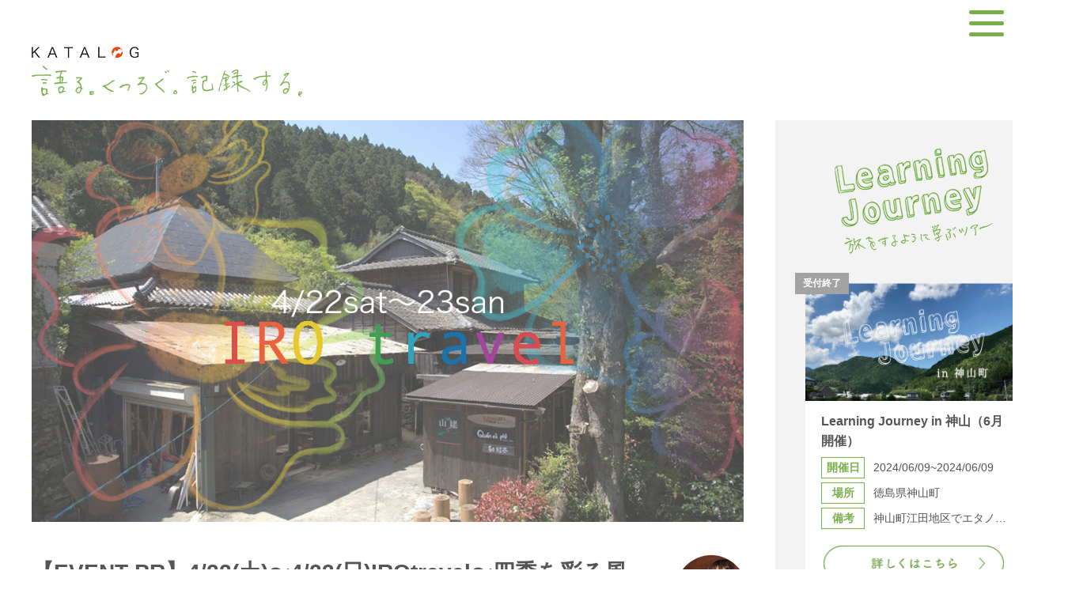

--- FILE ---
content_type: text/html; charset=UTF-8
request_url: http://katalog-shikoku.jp/place/2406.html
body_size: 28879
content:
<!DOCTYPE html>
<html lang="ja">
<head>
<meta charset="UTF-8">
<meta http-equiv="X-UA-Compatible" content="IE=edge">
<meta name="viewport" content="width=device-width,initial-scale=1.0,minimum-scale=1.0">
<meta name="format-detection" content="telephone=no">
　　　<meta property="og:locale" content="ja_JP" />
  <meta property="og:title" content="【EVENT PR】4/22(土)〜4/23(日)IROtravel〜四季を彩る風土FOODめぐり〜 | KATALOG">
  <meta property="og:description" content='KATALOG Webマガジン「【EVENT PR】4/22(土)〜4/23(日)IROtravel〜四季を彩る風土FOODめぐり〜」のページです。'>
  <meta property="og:image" content="http://katalog-shikoku.jp/wp/wp-content/uploads/2017/04/0419top.jpg" />
  <meta name="twitter:card" content="summary">
  <meta name="twitter:title" content="【EVENT PR】4/22(土)〜4/23(日)IROtravel〜四季を彩る風土FOODめぐり〜 | KATALOG" />
  <meta name="twitter:description" content='KATALOG Webマガジン「【EVENT PR】4/22(土)〜4/23(日)IROtravel〜四季を彩る風土FOODめぐり〜」のページです。' />
  <meta name="twitter:image" content="http://katalog-shikoku.jp/wp/wp-content/uploads/2017/04/0419top.jpg"  />

<title>【EVENT PR】4/22(土)〜4/23(日)IROtravel〜四季を彩る風土FOODめぐり〜 | KATALOG</title>
<meta name="description" content="KATALOG Webマガジン「【EVENT PR】4/22(土)〜4/23(日)IROtravel〜四季を彩る風土FOODめぐり〜」のページです。">
<meta name="keywords" content="">
<link rel="stylesheet" href="/common/css/base.css?yyyy=2023" media="all">
<link rel="icon" href="/wp/wp-content/uploads/2016/02/cropped-favicon-32x32.png" sizes="32x32" />
<link rel="icon" href="/wp/wp-content/uploads/2016/02/cropped-favicon-192x192.png" sizes="192x192" />
<link rel="apple-touch-icon-precomposed" href="/wp/wp-content/uploads/2016/02/cropped-favicon-180x180.png" />
<link rel="stylesheet" href="http://katalog-shikoku.jp/wp/wp-content/themes/katalog_custome/style.css?yyyy=202310" type="text/css" />
<meta name="msapplication-TileImage" content="/wp/wp-content/uploads/2016/02/cropped-favicon-270x270.png" />
<script src="/common/js/jquery.js"></script>
<script src="/common/js/common.js"></script>
<script src="/common/js/ajax.js"></script>

<!--[if lt IE 9]><script src="/common/js/html5shiv.min.js"></script><![endif]-->
<!-- Google tag (gtag.js) -->
<script async src="https://www.googletagmanager.com/gtag/js?id=G-CVZET21EK1"></script>
<script>
  window.dataLayer = window.dataLayer || [];
  function gtag(){dataLayer.push(arguments);}
  gtag('js', new Date());

  gtag('config', 'G-CVZET21EK1');
</script>
</head>
<body id="article" class="lDef">
<div class="wrapper">
  <header class="header">
    <div class="header-in">
      <h1 class="header-logo">
        <a href="/">
          <img class="logo-01" src="/common/img/logo_02.png" alt="KATALOG">
          <img class="logo-02" src="/common/img/logo_01.png" alt="語る。くつろぐ。記録する。">
        </a>
      </h1>
    <div class="header-utility">
      <div class="btn-hamburger">
        <a href="#">
          <span class="top"></span>
          <span class="middle"></span>
          <span class="bottom"></span>
        </a>
      </div>
      <div class="sticky-header">
        <p class="sticky-logo"><a href="/"><img src="/common/img/logo_02.png" alt="KATALOG"></a></p>
      </div>
      <div class="header-link">
        <nav class="nav-global">
          <ul>
            <li><a href="/">TOP</a></li>
            <li><a href="/learningjourney">Learning Journey</a></li>
            <!--li><a href="/tour">KATALOG ツアー</a></li-->
            <li><a href="/event">KATALOG イベント</a></li>
            <li><a href="/place">KATALOG PLACE</a></li>
            <li><a href="/magazine">KATALOG MAGAZINE</a></li>
            <li><a href="/kamiyamajuku">神山塾</a></li>
            <li><a href="/contact/">お問い合わせ</a></li>
            <li><a href="/about/">KATALOGとは？</a></li>
            <li><a href="/author/">書いている人たち</a></li>
          </ul>
        </nav><!-- /nav-global -->
      </div>
    </div><!-- /header-utility -->
  </div><!-- /header-in -->
  </header>
  <!-- bodyIDをAjaxに伝え、more.phpでページごとに制御するために使用 -->
  <p id="bodyId" style="display:none">article</p>
<div id="fb-root"></div>
<script>(function(d, s, id) {
  var js, fjs = d.getElementsByTagName(s)[0];
  if (d.getElementById(id)) return;
  js = d.createElement(s); js.id = id;
  js.src = 'https://connect.facebook.net/ja_JP/sdk.js#xfbml=1&version=v3.2&appId=323427244936295&autoLogAppEvents=1';
  fjs.parentNode.insertBefore(js, fjs);
}(document, 'script', 'facebook-jssdk'));</script>
  <div class="contents">

    <article class="contents-main">

      <div class="mod-article-01">

        <div class="article-img-01">
          <span>
          <img src="http://katalog-shikoku.jp/wp/wp-content/uploads/2017/04/0419top.jpg" alt="【EVENT PR】4/22(土)〜4/23(日)IROtravel〜四季を彩る風土FOODめぐり〜">
          </span>
        </div>

        <h2 class="ttl-article-01">【EVENT PR】4/22(土)〜4/23(日)IROtravel〜四季を彩る風土FOODめぐり〜</h2>

        <figure class="article-writer-01">
          <a href="/author/aoki">
            <img src="http://katalog-shikoku.jp/wp/wp-content/uploads/2019/09/青木_正方形-150x150.jpg" alt="青木 詔子">
          </a>
          <figcaption>青木 詔子</figcaption>
        </figure>

        <div class="article-mod-date">
          <p class="date-article-01">2017.04.17</p>
          <ul class="article-sns-01">
            <li class="twitter"><a href="https://twitter.com/share?ref_src=twsrc%5Etfw" class="twitter-share-button" data-show-count="false">Tweet</a><script async src="https://platform.twitter.com/widgets.js" charset="utf-8"></script></li>
            <li><div class="fb-like" data-href="http://katalog-shikoku.jp/place/2406.html" data-layout="button_count" data-action="like" data-size="small" data-show-faces="false" data-share="true"></div></li>
          </ul>
          <ul class="article-cat-01">
          <li><a href="/blog">KATALOG BLOG</a></li><li><a href="/place">KATALOG PLACE</a></li>          </ul>
        </div>
      </div><!-- /mod-article-01 -->

      <div class="area-article-01">
      <p>こんにちは。青木です。</p>
<p><span style="font-weight: 400">本日は、今週末に行う1泊2日のイベントのご案内です。<br />
</span><span style="font-weight: 400">4/22（土）〜4/23（日）に「IROtravel~四季を彩る風土FOODめぐり〜」<br />
</span><span style="font-weight: 400">というイベントを開催します。</span></p>
<p><span style="font-weight: 400">場所は徳島県・神山町にある弊社がゲストハウスとして運営する古民家・山姥。</span></p>
<p><span style="font-weight: 400">以下、イベントのコンセプト・内容についてお伝えしたいと思います。</span></p>
<p>&nbsp;</p>
<h2>風土≒FOOD</h2>
<p><img decoding="async" loading="lazy" class="alignnone size-full wp-image-2410" src="http://katalog-shikoku.jp/wp/wp-content/uploads/2017/04/170417_01.jpg" alt="170417_01" width="1340" height="1005" srcset="http://katalog-shikoku.jp/wp/wp-content/uploads/2017/04/170417_01.jpg 1340w, http://katalog-shikoku.jp/wp/wp-content/uploads/2017/04/170417_01-300x225.jpg 300w, http://katalog-shikoku.jp/wp/wp-content/uploads/2017/04/170417_01-768x576.jpg 768w, http://katalog-shikoku.jp/wp/wp-content/uploads/2017/04/170417_01-1024x768.jpg 1024w, http://katalog-shikoku.jp/wp/wp-content/uploads/2017/04/170417_01-480x360.jpg 480w" sizes="(max-width: 709px) 85vw, (max-width: 909px) 67vw, (max-width: 1362px) 62vw, 840px" /></p>
<p><span style="font-weight: 400">テーマは「食と色彩」。</span></p>
<p><span style="font-weight: 400">私自身が神山町で過ごした時間のなかで感じた魅力が、<br />
“人”と“食べもの（食材）の美味しさ”と“季節毎に移り変わる情景の色の変化”でした。</span></p>
<p><span style="font-weight: 400">このイベントでは「食べもの（FOOD）と彩りある風土」に焦点をあて、<br />
春夏秋冬それぞれの季節の印象的な色をテーマカラーとして、<br />
食事に彩りを加えたり、実際にその印象的な風景を巡り、<br />
季節の色を感じてもらえるような内容を企画しました。</span></p>
<p>&nbsp;</p>
<h2>「虹色」をテーマにしたフードとアクティビティ</h2>
<p><img decoding="async" loading="lazy" class="alignnone size-full wp-image-2411" src="http://katalog-shikoku.jp/wp/wp-content/uploads/2017/04/170417_02.jpg" alt="170417_02" width="1340" height="853" srcset="http://katalog-shikoku.jp/wp/wp-content/uploads/2017/04/170417_02.jpg 1340w, http://katalog-shikoku.jp/wp/wp-content/uploads/2017/04/170417_02-300x191.jpg 300w, http://katalog-shikoku.jp/wp/wp-content/uploads/2017/04/170417_02-768x489.jpg 768w, http://katalog-shikoku.jp/wp/wp-content/uploads/2017/04/170417_02-1024x652.jpg 1024w, http://katalog-shikoku.jp/wp/wp-content/uploads/2017/04/170417_02-480x306.jpg 480w" sizes="(max-width: 709px) 85vw, (max-width: 909px) 67vw, (max-width: 1362px) 62vw, 840px" /></p>
<p><span style="font-weight: 400">初回である今回はプレイベントとしてテーマカラーを虹色にしました。<br />
</span><span style="font-weight: 400">プレなので色を固定しないという意味合いと、<br />
命が芽吹く色とりどりの春の色</span><span style="font-weight: 400">という意味合いで<br />
少し欲張りなテーマカラーとなりました。</span></p>
<p><span style="font-weight: 400">初日の昼食は山姥の庭の山菜を摘み、その山菜をふんだんに使った山菜カレー。<br />
</span>山菜に詳しい山姥のオーナーさんが先導して旬の山菜を教えてくださいます。</p>
<p><span style="font-weight: 400">そして、夕食は徳島県産のお肉の岩塩プレート焼きや<br />
テーマーカラーの彩り野菜を使ったバーベキュー。<br />
気温も心地よいバーベキュー日和の夜をお楽しみください。</span></p>
<p><span style="font-weight: 400">翌朝の朝食は再びテーマカラーが登場します。<br />
彩りスムージーと手作りフォカッチャで新たな1日をスタート。</span></p>
<p><span style="font-weight: 400">メインは彩りと自然の恵みを感じる食事を愉しんでいただく内容となっていますが、<br />
過ごしやすいこの季節にぴったりな散策（雨乞いの滝・花めぐり）、<br />
夏に予定しているイベントで重要な役割をもつ植物ウスベニアオイを植える作業など<br />
盛りだくさんの内容となっています。</span></p>
<p><span style="font-weight: 400">町内の桜も雨とともに散っていき、葉桜が目立つようになってきました。<br />
</span><span style="font-weight: 400">桜は散ってしまいましたが、雨上がりの虹のような、<br />
色とりどりのおもてなしをご用意してお待ちしています。</span></p>
<p>&nbsp;</p>
<p><img decoding="async" loading="lazy" class="alignnone size-full wp-image-2412" src="http://katalog-shikoku.jp/wp/wp-content/uploads/2017/04/チラシデータ.jpg" alt="チラシデータ" width="696" height="854" srcset="http://katalog-shikoku.jp/wp/wp-content/uploads/2017/04/チラシデータ.jpg 696w, http://katalog-shikoku.jp/wp/wp-content/uploads/2017/04/チラシデータ-244x300.jpg 244w, http://katalog-shikoku.jp/wp/wp-content/uploads/2017/04/チラシデータ-480x589.jpg 480w" sizes="(max-width: 709px) 85vw, (max-width: 909px) 67vw, (max-width: 984px) 61vw, (max-width: 1362px) 45vw, 600px" /></p>
<p><span style="font-weight: 400">【イベントの詳細】</span></p>
<p><span style="font-weight: 400">日時:平成29年4月22日（土）10:00 〜 23日（日）12:30<br />
</span><span style="font-weight: 400">場所:ゲストハウス山姥<br />
</span><span style="font-weight: 400">〒771-3202　徳島県名西郡神山町阿野字神木192-1</span></p>
<p><span style="font-weight: 400">参加費:税込7,500円（１泊３食付／当日現金払い）<br />
</span><span style="font-weight: 400">定員:５名（要予約）</span></p>
<p><span style="font-weight: 400">FOOD MENU：<br />
</span><span style="font-weight: 400">〈昼食〉<br />
</span><span style="font-weight: 400">山菜カレー</span></p>
<p><span style="font-weight: 400">〈夕食〉<br />
</span><span style="font-weight: 400">レインボー野菜串<br />
</span><span style="font-weight: 400">レインボーピザ<br />
</span><span style="font-weight: 400">徳島県産各種肉岩塩プレート焼き<br />
</span><span style="font-weight: 400">新玉ねぎまるごとホイル焼き<br />
</span><span style="font-weight: 400">カマンベールチーズフォンデュ<br />
</span><span style="font-weight: 400">丸ごと焼きリンゴ<br />
</span><span style="font-weight: 400">チーズとおかかおにぎり</span></p>
<p><span style="font-weight: 400">〈朝食〉<br />
</span><span style="font-weight: 400">フォカッチャとレインボースムージー</span></p>
<p><span style="font-weight: 400">お申し込み方法：</span><span style="font-weight: 400"><br />
</span><span style="font-weight: 400">下記①または②のどちらかの方法でお申し込みください。</span></p>
<p><span style="font-weight: 400">①Facebookイベントページで「参加予定」をクリック</span></p>
<p><span style="font-weight: 400">▼IRO Travel〜四季を彩る風土（FOOD）めぐり〜Facebookイベントページ<br />
</span><a href="http://www.facebook.com/events/1512095405490121/" target="_blank">http://www.facebook.com/events/1512095405490121/</a></p>
<p><span style="font-weight: 400">「参加予定」をクリックしてくださった方に、<br />
個別にご案内のメッセージをお送りします。</span></p>
<p><span style="font-weight: 400">②メール<br />
</span><span style="font-weight: 400">aoki@relation-style.com（担当：青木）<br />
</span><span style="font-weight: 400">まで、参加希望の旨メールをお送りください。</span></p>
<p><span style="font-weight: 400">お申込み締め切り：4月20日（木）<br />
</span><span style="font-weight: 400">お問い合わせ：088-677-5505<br />
</span><span style="font-weight: 400">（株式会社リレイション　担当：青木）</span></p>
<p><span style="font-weight: 400">※ご注意※<br />
</span><span style="font-weight: 400">以下、あらかじめご了承のほどお願いします。</span></p>
<ul>
<li><span style="font-weight: 400">ご宿泊は、築190年の古民家ゲストハウス「山姥」です。<br />
</span><span style="font-weight: 400">お部屋はドミトリーです。</span></li>
<li><span style="font-weight: 400">滝を訪れたり、苗を植える軽作業があります。<br />
</span><span style="font-weight: 400">動きやすい服装・靴をご用意ください。</span></li>
<li><span style="font-weight: 400">スケジュール、食事内容は、都合により変更する場合がございます。</span></li>
<li><span style="font-weight: 400">ツアーの様子は撮影のうえ、SNS等で公開させていただくことがございます。<br />
</span><span style="font-weight: 400">撮影・公開がNGの場合は、お手数ですが、スタッフにお申し出いただけますようお願いします。</span></li>
</ul>
<p>&nbsp;</p>
<p>《ゲストハウス山姥の様子を紹介した記事はこちら》<br />
築190年の古民家・山姥ってどんなところ？<br />
<a href="http://katalog-shikoku.jp/2016/06/%e5%b1%b1%e5%a7%a5%e3%81%ae%e3%81%94%e7%b4%b9%e4%bb%8b-intruction-of-yamanba/">山姥のご紹介 – Introduction of “Yamanba” –</a></p>
<p>山姥で飲んだり、食べたり。<br />
メニューも営業時間も決まっていない居酒屋「のんば」の様子。<br />
<a href="http://katalog-shikoku.jp/2017/03/%e3%81%ae%e3%82%93%e3%81%b0-%e5%b1%b1%e5%a7%a5-x-%e3%81%ae%e3%82%93-x-%e3%81%ae%e3%82%80%e5%a0%b4/">のんば-山姥 × のん × のむ場-</a></p>
<p>※今週水曜日（4月19日）の更新はお休みです。<br />
次回の更新は4月26日（水）。チェックお願いします！</p>
<p>&nbsp;</p>
<p>《リレイションスタッフ募集中》<br />
詳細は、Wantedly募集ページをご覧ください。<br />
<a href="http://www.wantedly.com/projects/93432" target="_blank">http://www.wantedly.com/projects/93432</a></p>
      </div><!-- /area-article-01 -->

      
      <ul class="article-sns-02">
        <li class="twitter"><a href="https://twitter.com/share?ref_src=twsrc%5Etfw" class="twitter-share-button" data-show-count="false">Tweet</a></li>
        <li><div class="fb-like" data-href="http://katalog-shikoku.jp/place/2406.html" data-layout="button_count" data-action="like" data-size="small" data-show-faces="false" data-share="true"></div></li>
      </ul>

      <div class="writer-area-01">
        <p class="ttl-writer-area-01">この記事を書いた人</p>
        <p class="img-writer-area-01">
          <img src="http://katalog-shikoku.jp/wp/wp-content/uploads/2019/09/青木_正方形-150x150.jpg" alt="青木 詔子">
        </p>
        <p class="txt-writer-name-area-01">青木 詔子</p>
        <p class="txt-writer-area-01">神奈川県横浜市出身。神山塾5期、リレイション本社を経て、2019年春からは北海道浦幌町と故郷・横浜の二拠点生活に。社員の中では一番古株、一番口下手。でも人と話すのは好きで、お酒を与えるとご機嫌におしゃべりします。旅先のスリランカでセイロンティーに魅せられ、現在紅茶の修行中。</p>
        <p class="btn-contact-area-01"><a href="/author/aoki"><img src="/common/img/btn_writer_detail_01_no.png" alt="この人の書いた記事を見る"></a></p>
      </div><!-- /writer-area-01 -->

      <div class="mod-article-02">
        <p class="ttl-article-02">関連記事</p>
        <ul class="list-article-01">
                  <li>
            <div class="img-02"><a href="http://katalog-shikoku.jp/blog/4527.html">
              <img src="http://katalog-shikoku.jp/wp/wp-content/uploads/2020/12/challenge_l_Fotor-1200x675.jpg" alt=""></a>
            </div>
            <p class="date-02">2020.12.11</p>
            <p class="ttl-02"><a href="http://katalog-shikoku.jp/blog/4527.html">【KED LOG】若者の挑戦を支える仕組みづくりとは（深夜のメモより）</a></p>
            <ul class="sec-cat-02">
            <li><a href="blog">KATALOG BLOG</a></li>            </ul>
          </li>
                  <li>
            <div class="img-02"><a href="http://katalog-shikoku.jp/blog/1243.html">
              <img src="http://katalog-shikoku.jp/wp/wp-content/uploads/2016/06/160623-main.jpg" alt=""></a>
            </div>
            <p class="date-02">2016.06.23</p>
            <p class="ttl-02"><a href="http://katalog-shikoku.jp/blog/1243.html">海のそばでのびやかに仕事をする-海陽町での過ごし方-</a></p>
            <ul class="sec-cat-02">
            <li><a href="blog">KATALOG BLOG</a></li>            </ul>
          </li>
                  <li>
            <div class="img-02"><a href="http://katalog-shikoku.jp/blog/4347.html">
              <img src="http://katalog-shikoku.jp/wp/wp-content/uploads/2020/09/kamikatsutop_Fotor_Fotor-1200x621.jpg" alt=""></a>
            </div>
            <p class="date-02">2020.09.18</p>
            <p class="ttl-02"><a href="http://katalog-shikoku.jp/blog/4347.html">大切なことに気づく学びの旅〜上勝町編〜</a></p>
            <ul class="sec-cat-02">
            <li><a href="blog">KATALOG BLOG</a></li>            </ul>
          </li>
                  <li>
            <div class="img-02"><a href="http://katalog-shikoku.jp/blog/4290.html">
              <img src="http://katalog-shikoku.jp/wp/wp-content/uploads/2020/08/Snapseed-1200x900.jpg" alt=""></a>
            </div>
            <p class="date-02">2020.08.18</p>
            <p class="ttl-02"><a href="http://katalog-shikoku.jp/blog/4290.html">みんなに優しい海をつくる-社会福祉法人 来島会 桜井プロジェクトの挑戦-（前編）</a></p>
            <ul class="sec-cat-02">
            <li><a href="blog">KATALOG BLOG</a></li>            </ul>
          </li>
                  <li>
            <div class="img-02"><a href="http://katalog-shikoku.jp/blog/5741.html">
              <img src="http://katalog-shikoku.jp/wp/wp-content/uploads/2022/10/0_IMG_8241_トリミング-1200x713.jpg" alt=""></a>
            </div>
            <p class="date-02">2022.10.20</p>
            <p class="ttl-02"><a href="http://katalog-shikoku.jp/blog/5741.html">「人とつながることのできる旅」Learning Journey in 徳島 #1 神山町 参加者の声</a></p>
            <ul class="sec-cat-02">
            <li><a href="blog">KATALOG BLOG</a></li>            </ul>
          </li>
                  <li>
            <div class="img-02"><a href="http://katalog-shikoku.jp/blog/2454.html">
              <img src="http://katalog-shikoku.jp/wp/wp-content/uploads/2017/05/170512_top.jpg" alt=""></a>
            </div>
            <p class="date-02">2017.05.10</p>
            <p class="ttl-02"><a href="http://katalog-shikoku.jp/blog/2454.html">困難を楽しむ旅〜海外研修記：ベトナム編〜</a></p>
            <ul class="sec-cat-02">
            <li><a href="blog">KATALOG BLOG</a></li>            </ul>
          </li>
                </ul>
      </div>

    </article><!-- /contents-main -->

    <div class="contents-sub">
      <p class="btn-cmn-learning only-sp"><a href="#"><img src="/common/img/btn_learning_01_sp_no.png" alt="ラーニングジャーニー"></a></p>

<div class="modalarea">
	<div class="side-learning-01">
  <span class="btn-slideleft"></span>
    <p class="side-learning-ttl"><a href="/learningjourney"><img src="/common/img/logo_learning_01.png" alt="ラーニングジャーニー"></a></p>
		<div class="box-slide-01">
			<ul class="box-learning-02">
			              <li class='list-slide-01 '>
        <a href="http://katalog-shikoku.jp/learningjourney/6812.html">
        
					<div class="learning-img-01 finish">
            <span>
              <img src="http://katalog-shikoku.jp/wp/wp-content/uploads/2023/06/image-8-1200x612.png" alt="">
            </span>
          </div>
          <div class="white-box">
            <p class="learning-ttl-01">Learning Journey in 神山（6月開催）</p>
            <p class="learning-date-01">2024/06/09~2024/06/09</p>
            <p class="learning-place-01">徳島県神山町</p>
            <p class="learning-remarks-01">神山町江田地区でエタノホさんの活動を知る体験とサテライトオフィスツアー</p>
            <p class="btn-learning-01"><img src="/common/img/btn_learning_01_pc_no.png" alt="詳しくはこちら"></p>
          <p class="btn-learning-02 only-sp"><img src="/common/img/btn_learning_01_sp.png" alt="詳しくはこちら"></p>
          </div>
          </a>
        </li>
			        <li class='list-slide-02 '>
        <a href="http://katalog-shikoku.jp/learningjourney/6684.html">
        
					<div class="learning-img-01 finish">
            <span>
              <img src="http://katalog-shikoku.jp/wp/wp-content/uploads/2024/03/435507494_941320201327447_8621118859707373089_n.jpg" alt="">
            </span>
          </div>
          <div class="white-box">
            <p class="learning-ttl-01">2024/3/23‐3/24 おためし神山塾</p>
            <p class="learning-date-01">2024/03/23~2024/03/24</p>
            <p class="learning-place-01">徳島市・神山町</p>
            <p class="learning-remarks-01">---</p>
            <p class="btn-learning-01"><img src="/common/img/btn_learning_01_pc_no.png" alt="詳しくはこちら"></p>
          <p class="btn-learning-02 only-sp"><img src="/common/img/btn_learning_01_sp.png" alt="詳しくはこちら"></p>
          </div>
          </a>
        </li>
			        <li class='list-slide-03 '>
        <a href="http://katalog-shikoku.jp/learningjourney/6502.html">
        
					<div class="learning-img-01 finish">
            <span>
              <img src="http://katalog-shikoku.jp/wp/wp-content/uploads/2023/09/番外編！おためし神山塾のコピー-1.png" alt="">
            </span>
          </div>
          <div class="white-box">
            <p class="learning-ttl-01">【締切延長〜10/5】2023/10/7〜9 おためし神山塾（Learning </p>
            <p class="learning-date-01">2023/10/07~2023/10/09</p>
            <p class="learning-place-01">徳島県神山町ほか</p>
            <p class="learning-remarks-01">---</p>
            <p class="btn-learning-01"><img src="/common/img/btn_learning_01_pc_no.png" alt="詳しくはこちら"></p>
          <p class="btn-learning-02 only-sp"><img src="/common/img/btn_learning_01_sp.png" alt="詳しくはこちら"></p>
          </div>
          </a>
        </li>
						</ul>
    </div>
    <ul class="list-pagenation">
      <li><span class='list-dot-01'></span></li>
      <li><span class='list-dot-02'></span></li>
      <li><span class='list-dot-03'></span></li>
    </ul>
    <span class="btn-slideright"></span>
  </div>
  <div class="side-learning-bg"></div>
</div>

<div class="side-box-01">
  <div class="box-list-01">
    <p class="ttl-list-01">KATALOGに触れるコンテンツ</p>
    <ul class="ico-list-01">
        <li><a href="/learningjourney">Learning Journey</a></li>
        <!--li><a href="/tour">KATALOG ツアー</a></li-->
        <li><a href="/event">KATALOG イベント</a></li>
        <li><a href="/place">KATALOG PLACE</a></li>
        <li><a href="/magazine">KATALOG MAGAZINE</a></li>
    </ul>
    <p class="ttl-list-01">地域人材育成</p>
    <ul class="ico-list-01">
        <li><a href="/kamiyamajuku">神山塾</a></li>
    </ul>
  </div>
 <div class="box-facebook-01">
    <p class="ttl-facebook-01">Facebook</p>
    <div id="fb-root"></div>
<script>(function(d, s, id) {
  var js, fjs = d.getElementsByTagName(s)[0];
  if (d.getElementById(id)) return;
  js = d.createElement(s); js.id = id;
  js.src = 'https://connect.facebook.net/ja_JP/sdk.js#xfbml=1&version=v3.2';
  fjs.parentNode.insertBefore(js, fjs);
}(document, 'script', 'facebook-jssdk'));</script>
<div class="fb-wrap-01">
    <div class="fb-page" data-href="https://www.facebook.com/KATALOG.SHIKOKU/" data-tabs="timeline" data-width="500" data-height="400" data-small-header="false" data-adapt-container-width="true" data-hide-cover="false" data-show-facepile="false"><blockquote cite="https://www.facebook.com/KATALOG.SHIKOKU/" class="fb-xfbml-parse-ignore"><a href="https://www.facebook.com/KATALOG.SHIKOKU/">KATALOG</a></blockquote></div>
  </div>
      <p class="btn-facebook-01"><a href="https://www.facebook.com/KATALOG.SHIKOKU/"  target="_blank"><img src="/common/img/btn_fb_01_no.png" alt="facebook"></a></p>
</div>
</div>    </div><!-- /contents-sub -->

  </div><!-- /contents -->

</div><!-- /wrapper -->


<footer class="footer">
  <div class="footer-in">
    <p class="btn-cmn-pagetop only-sp"><a href="#" class="js-scroll"><img src="/common/img/btn_pagetop_01.png" alt="pagetop"></a></p>
    <div class="footer-contact">
    <p class="footer-ttl">お問い合わせは、どうぞお気軽に。</p>
    <p class="footer-txt">KATALOGは、<br class="only-sp">日本の地方を元気にしていきたいという<br class="only-sp">想いを持つ方々を応援しています。<br>具体的なお話しではなくとも、<br class="only-sp">話を聞いてみたいというだけでも、<br>お気軽にお問い合わせください。</p>
    <p class="footer-btn"><a href="/contact/">お問い合わせ・ご相談はこちら</a></p>
    </div><!-- /footer-contact -->
    <div class="footer-utility">
    <p class="footer-logo"><a href="/"><img src="/common/img/logo_02.png" alt="KATALOG"></a></p>
    <ul class="footer-links">
      <li><a href="/privacy/">プライバシーポリシー</a></li>
      <li><a href="http://www.relation-style.com/" target="_blank">運営会社</a></li>
    </ul>
    </div><!-- /footer-utility -->
    <p class="footer-copyright">Copyright &copy; 2016 - 2019. KATALOG</p>
  </div><!-- /footer-in -->
</footer>
</body>
</html>

--- FILE ---
content_type: text/css
request_url: http://katalog-shikoku.jp/common/css/base.css?yyyy=2023
body_size: 120903
content:
@charset 'UTF-8';

/* ==========================================================
 html5 elements
========================================================== */
article,
aside,
figure,
figcaption,
footer,
header,
nav,
section {
  display : block;
}
/* ==========================================================
 reseting
========================================================== */
body {
  color : #555;
  font-size : 14px;
  line-height : 1.6;

  -webkit-text-size-adjust : 100%;
}
body,
input,
textarea,
select,
button {
  font-family : '游ゴシック', 'Yu Gothic', 'ヒラギノ角ゴ Pro', 'Hiragino Kaku Gothic Pro', 'メイリオ', 'Meiryo', sans-serif;
  /* 明朝フォント
  font-family: "ヒラギノ明朝 Pro", "Hiragino Mincho Pro", "游明朝体", "Yu Mincho", YuMincho, serif;*/
}
body,
div,
pre,
p,
blockquote,
dl,
dt,
dd,
ul,
ol,
li,
h1,
h2,
h3,
h4,
h5,
h6,
form,
fieldset,
th,
td,
button,
figure,
figcaption {
  margin : 0;
  padding : 0;
}
input,
textarea {
  margin : 0;
  font-size : 100%;
}
input,
textarea,
select {
  /*-webkit-appearance: none;*/
}
textarea {
  resize : none;
}
button {
  overflow : visible;
  border : none;
  background : none;
  color : inherit;
  vertical-align : top;
  font-size : 100%;
  cursor : pointer;

  -webkit-appearance : none;
}
label {
  cursor : pointer;
}
table {
  border-spacing : 0;
  border-collapse : collapse;
  font-size : 100%;
}
fieldset,
img {
  border : 0;
}
img {
  height : auto;
  vertical-align : top;
}
address,
caption,
code,
em,
th {
  font-weight : normal;
  font-style : normal;
}
ol,
ul {
  list-style : none;
}
caption,
th {
  text-align : left;
}
h1,
h2,
h3,
h4,
h5,
h6,
strong,
em {
  font-weight : normal;
  font-size : 100%;
}
a,
input {
  /* outline: none; -webkit-tap-highlight-color:rgba(0,0,0,0);*/
}
sup,
sub {
  font-size : 63%;
}
sup {
  vertical-align : top;
}
sub {
  vertical-align : baseline;
}
* {
  -webkit-box-sizing : border-box;
  box-sizing : border-box;
}
/* ==========================================================
 base Link
========================================================== */
a {
  color : #555;
  text-decoration : none;
}
a:hover,
a:active,
a:focus {
}
/* ==========================================================
 clearfix
========================================================== */
.clearfix:before,
.clearfix:after,
.contents:before,
.contents:after,
.list-cmn-01 > li:before,
.list-cmn-01 > li:after {
  display : table;
  content : '';
}
.clearfix:after,
.contents:after,
.list-cmn-01 > li:after {
  clear : both;
}
/* For IE 6/7
---------------------------------------------------------- */
.clearfix,
.contents,
.list-cmn-01 > li {
  *zoom : 1;
}
/* ==========================================================
 layout
========================================================== */
html {
  overflow-y : scroll;
}
body {
  text-align : center;
}
/* ==========================================================
 wrapper
========================================================== */
.wrapper {
  width: 100%;
}
@media screen and (max-width: 768px) {
  .wrapper {
    min-width: 320px;
  }
}
/* ==========================================================
 header
========================================================== */
.header {
  width: 100%;
}
.header-in {
  margin : 0 auto;
  text-align : left;
}
@media screen and (max-width: 768px) {
  .header {
    min-width : 320px;
  }
}
@media screen and (min-width: 769px) {
  .header {
    min-width : 1350px;
    margin : 0 auto;
  }
}
/* header-logo sp
---------------------------------------------------------- */
@media screen and (max-width: 768px) {
  .header-logo {
    padding : 34px 0 26px;
  }
  .header-logo a {
    display : block;
    width: 272px;
    margin: 0 auto;
  }
  .header-logo img {
    display : block;
  }
  .logo-01 {
    margin : 0 auto 10px;
    height : 7px;
  }
  .logo-02 {
    margin : 0 auto 9px;
    height : 31px;
  }
  .logo-03 {
    margin : 0 auto;
    height : 10px;
  }
}
/* header-logo pc
---------------------------------------------------------- */
@media screen and (min-width: 769px) {
  #top .header-logo {
    display: none;
  }
  .header-logo {
    padding : 37px 0 30px 20px;
    width: 1310px;
    margin: 0 auto;
  }
  .logo-01 {
    display : block;
    margin : 0 0 10px 0;
    height : 14px;
  }
  .logo-02 {
    height : 39px;
  }
  .logo-03 {
    display : none;
  }
}
/* header-utility
---------------------------------------------------------- */
.header-utility {
  position: relative;
}
.header-link {
  display: none;
  z-index: 33;
  overflow-y: auto;
}
@media screen and (max-width: 768px) {
  .header-link {
    position: fixed;
    top: 0;
    width: 100%;
    height: 100%;
    min-width : 320px;
    text-align : center;
    background : #fff;
  }
}
@media screen and (min-width: 769px) {
  .header-utility {
    min-width : 1350px;
    margin: 0 auto;
  }
  .header-link {
    position: fixed;
    z-index: 33;
    top: 0;
/* スクロールバーできないので、right,left 0　を削除してheight:100%を設定
    left: 0;
    right: 0;
*/
    height: 100%;
/* スクロールバーが表示されないので100％に変更
    width: 1350px;*/
    width: 100%;
    padding: 0 50px 0 0;
    margin: 0 auto;
    text-align : right;
    background : #fff;
  }
}
/* btn-hamburger
---------------------------------------------------------- */
.btn-hamburger {
  position : fixed;
  z-index : 44;
}
.btn-hamburger.is-disabled {
  z-index: 32;
}
.btn-hamburger a {
  display : inline-block;
}
.btn-hamburger span {
  display : block;
  border-radius : 2px;
  -webkit-transform: rotate(0deg);
  transform: rotate(0deg);
  -webkit-transition: all 0.3s;
  transition: all 0.3s;
}
.btn-hamburger .top {
  transition : -webkit-transform .3s;
  -webkit-transition :         -webkit-transform .3s;
  transition :         transform .3s;
          transition :         transform .3s, -webkit-transform .3s;
}
.btn-hamburger .middle {
  -webkit-transform : translateY(0px);
          transform : translateY(0deg);
}
.btn-hamburger .bottom {
  transition : -webkit-transform .3s;
  -webkit-transition :         -webkit-transform .3s;
  transition :         transform .3s;
          transition :         transform .3s, -webkit-transform .3s;
}
/* btn-hamburger sp
---------------------------------------------------------- */
@media screen and (max-width: 768px) {
  .btn-hamburger {
    top : 4px;
    right : 14px;
  }
  .btn-hamburger a {
    display: inline-block;
    padding : 10px 0;
    width : 22px;
  }
  .btn-hamburger span {
    width : 22px;
    height : 3px;
    background: #78af4b;
  }
  .btn-hamburger .top {
    -webkit-transform : translateY(-5px);
            transform : translateY(-5px);
  }
  .btn-hamburger .bottom {
    -webkit-transform : translateY(5px);
            transform : translateY(5px);
  }
  .btn-hamburger.is-open .top {
    -webkit-transform: rotate(-45deg) translateX(-4px) translateY(4px);
    transform: rotate(-45deg) translateX(-4px) translateY(4px);
  }
  .btn-hamburger.is-open .middle {
    background : rgba(120, 175, 75, 0);
  }
  .btn-hamburger.is-open .bottom {
    -webkit-transform: rotate(45deg) translateY(0px);
    transform: rotate(45deg) translateY(0px);
  }
}
/* btn-hamburger pc
---------------------------------------------------------- */
@media screen and (min-width: 769px) {
  .btn-hamburger {
    top : 12px;
    margin: 0 0 0 calc(100% - 55px);
  }
  .btn-hamburger a {
    padding : 10px 0;
    width : 44px;
  }
  .btn-hamburger span {
    width : 44px;
    height : 5px;
    background: #78af4b;
  }
  .btn-hamburger .top {
    -webkit-transform : translateY(-9px);
            transform : translateY(-9px);
  }
  .btn-hamburger .bottom {
    -webkit-transform : translateY(9px);
            transform : translateY(9px);
  }
  .btn-hamburger.is-open .top {
    -webkit-transform: rotate(-45deg) translateX(-7px) translateY(7px);
    transform: rotate(-45deg) translateX(-7px) translateY(7px);
  }
  .btn-hamburger.is-open .middle {
    background : rgba(120, 175, 75, 0);
  }
  .btn-hamburger.is-open .bottom {
    -webkit-transform: rotate(45deg) translateY(0px);
    transform: rotate(45deg) translateY(0px);
  }
}
/* sticky-header
---------------------------------------------------------- */
.sticky-header {
  display: none;
  position : fixed;
  z-index: 40;
  top : 0;
  width: 100%;
  background : #fff;
}
@media screen and (max-width: 768px) {
  .sticky-header {
    padding : 15px 0 0 0;
    border-bottom : 1px solid #aaa;
  }
  .sticky-logo img {
    height : 11px;
    padding: 0 14px;
  }
  .header-sns {
    letter-spacing : -1em;
  }
  .header-sns li {
    display : inline-block;
    margin : 0 8px;
    letter-spacing : 0;
  }
  .header-sns li img {
    height : 32px;
  }
}
@media screen and (min-width: 769px) {
  .sticky-header {
    z-index: 32;
    position : fixed;
    padding : 22px 0 21px;
    border-bottom : 1px solid #dfdfdf;
    text-align : left;
  }
  .sticky-logo {
    max-width: 1350px;
    margin: 0 auto;
  }
  .sticky-logo a {
    display: block;
    margin: 0 0 0 48px;
    height : 15px;
  }
  .sticky-logo a img {
    height : 15px;
  }
  .header-sns {
    margin : 0 0 157px;
    padding : 0 27px;
    letter-spacing : -1em;
  }
  .header-sns li {
    display : inline-block;
    margin : 0 8px;
    letter-spacing : 0;
  }
  .header-sns li:hover {
    opacity: .7;
  }
  .header-sns li img {
    height : 40px;
  }
}
/* jQuery =============================================*/
.bg-fixed-01 {
}
.bg-fixed-02 {
  width: 100%;
  height: 100%;
}
@media screen and (max-width: 768px) {
  .sticky-header {
    text-align: center;
  }
}
/* ==========================================================
 nav-global
========================================================== */
.nav-global {
  font-weight : bold;
}

.nav-global li a {
  color : #555;
}
@media screen and (max-width: 768px) {
  .nav-global {
    margin : 100px 0 39px;
    padding : 0 35px;
  }
  .nav-global li {
    margin : 0 0 25px 0;
  }
}
@media screen and (min-width: 769px) {
  .nav-global {
    padding : 100px 35px 15px;
    font-size : 1.21em;
  }
  .nav-global li {
    margin : 0 0 30px 0;
  }
  .nav-global li a:hover {
    opacity: .7;
  }
}

/* ==========================================================
 contents
========================================================== */
.contents {
  margin : 0 auto;
  text-align : left;
}
.contents-sub {
}
@media screen and (min-width: 769px) {
  .contents {
    display: -ms-grid;
    display: grid;
    -ms-grid-columns: 960px 350px;
    grid-template-columns: 960px 350px;
                                grid-template-areas: "main sub";
    width: 1350px;
    padding: 0 20px;
  }
  .contents-main {
    grid-area: main;
    width: 920px;
    padding: 0 0 0 20px;
    -ms-grid-row: 1;
    -ms-grid-column: 1;
  }
  .contents-sub {
    grid-area: sub;
    margin: 0 0 120px 0;
  }
}
@media screen and (min-width: 769px){
  .contents-main {
    -ms-grid-row: 1;
    -ms-grid-column: 1;
  }
  .contents-sub {
    -ms-grid-row: 1;
    -ms-grid-column: 2;
  }
}

/* ==========================================================
 contents-sub sidebar
========================================================== */
/* side-learning-01
---------------------------------------------------------- */
.side-learning-01 {
  text-align: center;
}
.learning-ttl-01 {
  font-weight: bold;
}
.learning-date-01 {
}  
.learning-date-01::before {
  content: "開催日";
  display: inline-block;
  text-align: center;
  border: 1px solid #78af4b;
  font-weight: bold;
  color: #78af4b;
}
.learning-place-01 {
}
.learning-place-01::before {
  content: "場所";
  display: inline-block;
  text-align: center;
  border: 1px solid #78af4b;
  font-weight: bold;
  color: #78af4b;
}
.learning-remarks-01 {
}
.learning-remarks-01::before {
  content: "備考";
  display: inline-block;
  text-align: center;
  border: 1px solid #78af4b;
  font-weight: bold;
  color: #78af4b;
}
/* side-learning-01 sp
---------------------------------------------------------- */
@media screen and (max-width: 350px) {
  .btn-cmn-learning {
    position: fixed;
    z-index: 44;
    right: 65px;
    bottom: -5px;
  }
}
@media screen and (min-width: 351px) and (max-width: 768px) {
  .btn-cmn-learning {
    position: fixed;
    z-index: 44;
    right: calc( 50% - 230px/2 );
    bottom: -5px;
  }
}
@media screen and (max-width: 768px) {
  #learning .btn-cmn-learning {
    display: none;
  }
  .btn-cmn-learning.is-disabled {
    z-index: 31;
  }
  .btn-cmn-learning a {
    display: block;
    width: 230px;
    height: 67px;
    background-image: url("/common/img/btn_learning_01_sp_on.png");
    background-size: 230px;
    background-repeat: no-repeat;
  }
  .btn-cmn-learning a img {
    width: 230px;
  }
  .btn-cmn-learning.active img {
    display: none;
  }
  .modalarea {
    display: none;
  }
  .modalarea.active {
    display: block;
    position: fixed;
    z-index: 33;
    top: 0;
    left: 0;
    width: 100%;
    height: 100%;
  }
  .side-learning-01 {
    position: absolute;
    top: calc( 50% - 731px/2 );
    margin: 0 20px;
    padding: 10px 15px;
    border-radius: 4px;
    background: #fff;
    min-width: 280px;
  }
  .btn-slideleft {
    content: "";
    display: inline-block;
    position: absolute;
    z-index: 33;
    top: 250px;
    left: -17px;
    width: 30px;
    height: 30px;
    background: url("/common/img/btn_arrow_01_sp.png") left top no-repeat;
    background-size: 30px; 
    cursor: pointer;
  }
  .btn-slideright {
    content: "";
    display: inline-block;
    position: absolute;
    z-index: 33;
    top: 250px;
    right: -17px;
    width: 30px;
    height: 30px;
    background: url("/common/img/btn_arrow_02_sp.png") left top no-repeat;
    background-size: 30px; 
    cursor: pointer;
  }
  .side-learning-ttl {
    margin: 15px 0 -15px 0;
  }
  .side-learning-ttl img {
    width: 120px;
  }
  .box-slide-01 {
    width: 100%;
    overflow: hidden;
  }
  .box-learning-02 {
    position: relative;
    width: 400%;
    text-align: left;
    letter-spacing: -1em;
  }
  .box-learning-02 li {
    display: inline-block;
    width: 25%;
    letter-spacing: 0;
    vertical-align: top;
  }
  .box-learning-02 .learning-img-01 span {
    position: relative;
    overflow: hidden;
    display: block;
    padding-top: 59%;
  }
  .box-learning-02 .learning-img-01 img {
    position: absolute;
    top: 50%;
    left: 50%;
    -webkit-transform: translate(-50%, -50%);
    transform: translate(-50%, -50%);
    height: 100%;
    width: 100%;
  }
  .box-learning-02 .learning-ttl-01 {
    margin: 0 0 5px 0;
    font-size: 1.07em;
    word-break: break-all;
    height: 47px;
    overflow: hidden;
  }
  .box-learning-02 .learning-date-01 {
    margin: 0 0 5px 0;
  }
  .box-learning-02 .learning-date-01::before {
    width: 59px;
    margin: 0 10px 0 0;
    padding: 3px 0 4px;
  }
  .box-learning-02 .learning-place-01 {
    overflow: hidden;
    text-overflow: ellipsis;
    white-space: nowrap;
    margin: 0 0 10px 0;
  }
  .box-learning-02 .learning-place-01::before {
    width: 59px;
    margin: 0 10px 0 0;
    padding: 3px 0;
  }
  .box-learning-02 .learning-remarks-01 {
    overflow: hidden;
    text-overflow: ellipsis;
    white-space: nowrap;
    margin: 0 0 10px 0;
  }
  .box-learning-02 .learning-remarks-01::before {
    width: 59px;
    margin: 0 10px 0 0;
    padding: 3px 0;
  }
  .btn-learning-01 {
    display: none;
  }
  .btn-learning-02 {
    margin: 0 0 5px 0;
    text-align: center;
  }
  .btn-learning-02 {
    width: 100%;
    display: block; 
  }
  .btn-learning-02 img {
    width: 100%;
    max-width: 274px;
  }  
  .list-pagenation {
  }
  .list-pagenation li {
    display: inline-block;
    margin: 0 3px 0 4px;
  }
  .list-pagenation span.is-active {
    content: "";
    display: inline-block;
    width: 8px;
    height: 8px;
    border-radius: 8px;
    background: #78af4b;
  }
  .list-pagenation span {
    content: "";
    display: inline-block;
    width: 8px;
    height: 8px;
    border-radius: 8px;
    background: #888;
  }
  .side-learning-bg {
    width: 100%;
    height: 100%;
    background: rgba(0,0,0,.6);
  }
}
/* side-learning-01 pc
---------------------------------------------------------- */
@media screen and (min-width: 769px) {
  .side-learning-01 {
    margin: 0 0 46px 0;
    padding: 35px 0 0 0;
    background: #f3f3f3;
  }
  #learning .side-learning-01 {
    display: none;
  }
  .side-learning-ttl {
    margin: 0 0 37px 0;
  }
  .side-learning-ttl img {
  }
  .box-slide-01 > .btn-learning-02 {
    display: none;
  }
  .box-learning-02 {
    padding: 0 20px 40px;
  }
  .box-learning-02 li {
    position: relative;
    text-align: left;
    margin: 0 0 40px 0;
  }
  .box-learning-02 li a {
    width: 274px;
    margin: 0 auto;
  }
  .white-box {
    padding: 13px 20px 30px;
    background: #fff;
  }
    #magazine .white-box .magazine-dl-01 {
      margin: 0 20px;
      background-color: rgb(120, 175, 75);
      color: #fff;
      font-weight: bold;
      text-align: center;
      padding: 5px;
      border-radius: 20px;
    }
  .box-learning-02 li:last-child {
    margin: 0;
  }
  .box-learning-02 .learning-img-01 {
    width: 274px;
    margin: 0 auto;
  }
  .box-learning-02 .learning-img-01 span {
  position: relative;
  width: 274px;
  height: 149px;
  overflow: hidden;
  display: block;
  }
.box-learning-02 .learning-img-01 img {
  position: absolute;
  top: 50%;
  left: 50%;
  -webkit-transform: translate(-50%, -50%);
  transform: translate(-50%, -50%);
  width: 100%;
  height: 100%;
  }
  .box-learning-02 .learning-ttl-01 {
    margin: 0 0 8px 0;
    font-size: 1.14em;
    word-break: break-all;
  }
  .learning-date-01::before {
    width: 53px;
    line-height: 25px;
    margin: 0 11px 5px 0;
  }
  .learning-place-01 {
    overflow: hidden;
    text-overflow: ellipsis;
    white-space: nowrap;
  }
  .learning-place-01::before {
    width: 53px;
    line-height: 25px;
    margin: 0 11px 5px 0;
  }
  .learning-remarks-01 {
    margin: 0 0 20px 0;
    overflow: hidden;
    text-overflow: ellipsis;
    white-space: nowrap;
  }
  .learning-remarks-01::before {
    width: 53px;
    margin: 0 11px 0 0;
    line-height: 25px;
  }
  .btn-learning-01 {
    display: block;
    width: 230px;
    height: 47px;
    margin: 0 auto;
  }
  .btn-learning-01 img {
    width: 230px;
    height: 47px;
  }
  .side-box-01 {
    border-left: 1px dotted #cdcaca;
  }
  .box-learning-02 a {
    display: block;
  }
  .box-learning-02 li a:hover img {
    opacity: .7;
  }
  .box-learning-02 li a:hover .learning-ttl-01 {
    opacity: .7;
  }
  .box-learning-02 li a:hover .learning-date-01 {
    opacity: .7;
  }
  .box-learning-02 li a:hover .learning-place-01 {
    opacity: .7;
  }
  .box-learning-02 li a:hover .learning-remarks-01 {
    opacity: .7;
  }
  .box-learning-02 li a:hover .btn-learning-01 {
    width: 230px;
    height: 47px;
    background: url("/common/img/btn_learning_01_pc_on.png") left top no-repeat;
    background-size: 230px 47px; 
  }
  .box-learning-02 li a:hover .btn-learning-01 img {
    display: none;
  }
}

/* box-facebook-01
---------------------------------------------------------- */
.box-facebook-01 {
  text-align: center;
}
.ttl-facebook-01 {
  font-weight: bold;
}
/* box-facebook-01 sp
---------------------------------------------------------- */
@media screen and (max-width: 768px) {
.box-facebook-01 {
  margin: 0 0 33px;
}
.fb-wrap-01 {
  width: 100%;
  min-width: 320px;
  margin: 0 0 16px;
  padding: 0 20px;
  overflow: hidden;
}
.ttl-facebook-01 {
  margin: 0 0 18px;
  font-size: 1.21em;
}
.btn-facebook-01 {
  margin: 20px 0 0 0;
}
.btn-facebook-01 a img {
  width: 205px;
}
}
@media screen and (max-width: 500px) {
  .fb-page {
    width: 100%;
  } 
}
@media screen and (min-width: 501px) and (max-width: 768px) {
  .fb-page {
    width: 100%;
  } 
}
/* box-facebook-01 pc
---------------------------------------------------------- */
@media screen and (min-width: 769px) {
  .box-facebook-01 {
    height: 491px;
  }
  .box-facebook-01::after {
    display: block;
    content: "";
    margin: 0 auto;
    width: 215px;
    border-bottom: 1px dotted #e7e7e7;
  }
  .fb-wrap-01 {
    width: 285px;
    margin: 0 0 0 32px;
  }
  .fb-page {
    width: 100%;
  }
  .ttl-facebook-01 {
    margin: 0 0 23px;
    font-size: 1.64em;
  }
  .btn-facebook-01 {
    margin: 14px 0 15px 0;
  }
  .btn-facebook-01 a {
    display: block;
    width: 230px;
    height: 46px;
    margin: 0 auto;
  }
  .btn-facebook-01 a img {
    width: 230px;
  }
  .btn-facebook-01 a:hover {
    background: url("/common/img/btn_fb_01_on.png") center top no-repeat;
    background-size: 230px;
  }
  .btn-facebook-01 a:hover img {
    display: none;
  }
  }

/* box-instagram-01
---------------------------------------------------------- */
.box-instagram-01 {
  text-align: center;
}
.ttl-instagram-01 {
  margin: 0 0 18px;
  font-weight: bold;
}
.card-txt {
  height: 42px;
  word-wrap: break-word;
  display: -webkit-box;
  -webkit-line-clamp: 2;
  overflow: hidden;
  -webkit-transition: 0.5s all;
  transition: 0.5s all;
  text-align: left;
  padding: 0 5px;
}
.card-txt-02{
  word-wrap: break-word;
  position: absolute;
  text-align: left;
  display: none;
  background-color: #fff;
  margin-top: -42px;
  width: 285px;
  padding: 0 5px;
  height:180px;
  overflow: auto;
}
.box-instagram {
    overflow: hidden;
  }
/* box-instagram-01 sp
---------------------------------------------------------- */
@media screen and (max-width: 768px) {
  .box-instagram-01 {
    margin: 0 0 75px;
  }
  .ttl-instagram-01 {
    font-size: 1.21em;
  }
  .box-insta-wrapper {
    max-width: 500px;
    min-width: 280px;
    width: 100%;
    margin: 0 auto 20px;
    padding: 0 20px;
  }
  .box-insta-wrapper img {
    max-width: 500px;
    min-width: 280px;
    width: 100%;
  }
  .box-instagram {
    max-width: 500px;
    min-width: 280px;
    width: 100%;
  }
  .card-txt {
    word-break: break-all;
  }
  .btn-instagram-01 a img {
    width: 205px;
  }
}
/* box-instagram-01 pc
---------------------------------------------------------- */
@media screen and (min-width: 769px) {
  .box-instagram-01 {
    margin: 44px 0 0 0;
    height: 300px;
  }
  .ttl-instagram-01 {
    font-size: 1.64em;
  }
  .box-insta-wrapper {
    width: 285px;
    margin: 0 auto;
  }
  .box-insta-wrapper img {
    width: 285px;
  }
  .box-instagram {
    width: 285px;
  }
  .card-txt {
    word-break: break-all;
  }
  .btn-instagram-01 {
    margin: 14px 0 0 0;
  }
  .btn-instagram-01 a {
    display: block;
    width: 230px;
    height: 46px;
    margin: 0 auto;
  }
  .btn-instagram-01 a img {
    width: 230px;
  }
  .btn-instagram-01 a:hover {
    background: url("/common/img/btn_insta_01_on.png") center top no-repeat;
    background-size: 230px;
  }
  .btn-instagram-01 a:hover img {
    display: none;
  }
}
/* ==========================================================
 footer
========================================================== */
.footer {
  width : 100%;
}
@media screen and (max-width: 768px) {
  .footer {
    min-width : 320px;
  }
}
@media screen and (min-width: 769px) {
  .footer {
    min-width: 1350px;
    margin: 0 auto;
  }
}



/* footer-contact
---------------------------------------------------------- */

.footer-ttl {
  overflow : hidden;
  text-indent : 100%;
  white-space : nowrap;
}
.footer-txt {
  white-space : nowrap;
  color: #fff;
  font-weight: bold;
  line-height: 1.8;
}
.footer-btn a {
  overflow : hidden;
  text-indent : 100%;
  white-space : nowrap;
}
/* footer-contact sp
---------------------------------------------------------- */
@media screen and (max-width: 768px) {
  .footer-contact {
    margin : 0 0 52px 0;
    padding : 97px 0 78px;
    background : url('/common/img/img_footer_01_sp.jpg') center top no-repeat;
    background-size : cover;
  }
  .footer-ttl {
    margin : 0 0 12px;
    background : url('/common/img/footer_ttl_01_sp.png') center top no-repeat;
    background-size : auto 22px;
  }
  .footer-txt {
    margin : 0 0 15px 0;
    font-weight: normal;
    text-shadow: 5px 5px 2px #000;
  }
  .footer-btn a {
    display : block;
    width: 252px;
    height : 49px;
    background : url('/common/img/btn_contact_01_sp.png') center top no-repeat;
    background-size : auto 49px;
    margin: 0 auto;
  }
}
/* footer-contact pc
---------------------------------------------------------- */
@media screen and (min-width: 769px) {
  .footer-contact {
    width: 100%;
    margin : 0 0 60px 0;
    padding : 140px 0;
    background : url('/common/img/img_footer_01_pc.jpg') center top no-repeat;
    background-size : cover;
  }
  .footer-ttl {
    width: 1270px;
    height : 36px;
    margin : 0 auto 30px;
    background : url('/common/img/footer_ttl_01_pc.png') -5px top no-repeat;
    background-size : auto 36px;
  }
  .footer-txt {
    width: 1270px;
    margin : 0 auto 27px;
    text-align: left;
    font-size: 1.285em;
  }
  .footer-btn {
    width: 1270px;
    margin: 0 auto;
  }
  .footer-btn a {
    display : block;
    width: 312px;
    height: 48px;
    background : url('/common/img/btn_contact_01_pc.png') left top no-repeat;
    background-size : 312px auto;
  }
  .footer-btn a:hover {
    opacity : .7;
  }
}
/* footer-utility footer-copyright
---------------------------------------------------------- */
.footer-utility {
  display : -ms-grid;
  display : grid;
  -ms-grid-rows : 1fr 1fr;
  grid-template-rows : 1fr 1fr;
  -ms-grid-columns : 1fr;
  grid-template-columns : 1fr;
  grid-template-areas :
    'areaB'
    'areaC';
  }
.footer-sns {
  letter-spacing : -1em;
}
.footer-sns li {
  display : inline-block;
  margin : 0 8px;
  letter-spacing : 0;
}
.footer-links {
  color : #989898;
  letter-spacing : -1em;
  font-weight : bold;
}
.footer-links li {
  display : inline-block;
  letter-spacing : 0;
}
.footer-copyright {
  border-top : 1px solid #e9e9e9;
  background : #f6f6f6;
  color : #989898;
}
/* footer-utility footer-copyright sp
---------------------------------------------------------- */
@media screen and (max-width: 768px) {
  .footer-utility {
    margin : 0 0 30px 0;
    height : 78px;
  }
  .footer-sns {
    -ms-grid-row : 1;
    -ms-grid-column : 1;
    margin : 0 0 35px 0;
    -ms-grid-row : 1;
    -ms-grid-column : 1;
    grid-area : areaA;
  }
  .footer-sns li img {
    width : 27px;
  }
  .footer-logo {
    -ms-grid-row : 2;
    -ms-grid-column : 1;
    margin : 0 0 12px 0;
    -ms-grid-row : 2;
    -ms-grid-column : 1;
    grid-area : areaB;
  }
  .footer-logo img {
    width : 125px;
  }
  .footer-links {
    -ms-grid-row : 3;
    -ms-grid-column : 1;
    font-size : .79em;
    -ms-grid-row : 3;
    -ms-grid-column : 1;
    grid-area : areaC;
  }
  .footer-links li:nth-child(1) a::after {
    display : inline-block;
    padding : 0 13px;
    width : 2px;
    height : 10px;
    content : '|';
  }
  .footer-links li a {
    color: #989898;
  }
  .footer-copyright {
    padding : 26px 0 80px;
    font-size : .71em;
  }
}
/* footer-utility footer-copyright pc
---------------------------------------------------------- */
@media screen and (min-width: 769px) {
  .footer-utility {
    margin : 0 auto 35px;
    height : 81px;
  }
  .footer-sns li img {
    width : 34px;
  }
  .footer-logo {
    -ms-grid-row : 1;
    -ms-grid-column : 1;
    grid-area : areaB;
  }
  .footer-logo img {
    width : 165px;
  }
  .footer-links {
    font-size : .86em;

    -ms-grid-row : 2;
    -ms-grid-column : 1;
    grid-area : areaC;
  }
  .footer-links a:hover {
    text-decoration: underline;
  }
  .footer-links li:nth-child(1) a::after {
    display : inline-block;
    padding : 0 15px;
    width : 2px;
    height : 13px;
    color : #e8e8e8;
    content : '|';
  }
  .footer-copyright {
    padding : 26px 0 27px;
    font-size : .79em;
  }
  .footer-sns li:hover {
    opacity : .7;
  }
}

/* ==========================================================
 grid
========================================================== */
/* grid-cmn
---------------------------------------------------------- */


/* ==========================================================
 area
========================================================== */
/* area-cmn
---------------------------------------------------------- */

/* ==========================================================
 section
========================================================== */
/* sec-cmn
---------------------------------------------------------- */

/* section last margin */
section:last-of-type {
  margin-bottom : 0;
}
/* ==========================================================
 box
========================================================== */
/* box-list sp
---------------------------------------------------------- */
@media screen and (max-width: 768px) {
#home .box-list-01, #learning .box-list-01, #kamiJuku .box-list-01, #event .box-list-01, #place .box-list-01, #privacy .box-list-01, #contact .box-list-01, #contact02 .box-list-01,#authorDetail .box-list-01 {
  display: none;
}
.box-list-01 {
  background: #f5f5f5;
  margin: 0 0 28px 0;
  padding: 29px 0 5px;
}
.ttl-list-01 {
  margin: 0 25px 25px 25px;
  font-size: 1.2em;
  font-weight: bold;
}
.ico-list-01 {
  border-top: 1px dotted #cdcaca;
  margin: 0 0 50px 0;
}
.ico-list-01 li {
  border-bottom: 1px dotted #cdcaca;
}
.ico-list-01 a {
  display: block;
  background: url(/common/img/ico_arrow_01_no.png) 20px center no-repeat;
  padding: 15px 35px;
  font-size: 1.1em;
  font-weight: bold;
}
.box-list-02 {
  display: none;
}
}
/* box-list pc
---------------------------------------------------------- */
@media screen and (min-width: 768px) {
  .box-list-01 {
  }
  .box-list-01 .ttl-list-01 {
    margin: 0 0 25px 0;
    text-align: center;
    font-size: 1.3em;
    font-weight: bold;
    word-break: break-all;
  }
  .ico-list-01 {
    border-top: 1px dotted #cdcaca;
    margin: 0 30px 60px;
  }
  .ico-list-01 li {
    border-bottom: 1px dotted #cdcaca;
  }
  .ico-list-01 a {
    display: block;
    background: url(/common/img/ico_arrow_01_no.png) 10px center no-repeat;
    padding: 10px 25px;
    font-size: 1.1em;
    font-weight: bold;
  }
  .ico-list-01 a:hover {
    background: #78af4b url(/common/img/ico_arrow_01_on.png) 10px center no-repeat;
    color: #fff;
  }
  .ico-list-01 .ico-kamijuku a {
    margin: 30px 0 0 0;
    display: block;
    background: url(/common/img/ico_arrow_01_no.png) 10px center no-repeat;
    padding: 10px 25px;
    font-size: 1.1em;
    font-weight: bold;
  }
}
/* box-list pc
---------------------------------------------------------- */
@media screen and (min-width: 769px) {
  .box-list-02 {
    background: #f5f5f5;
    margin: 0 20px 28px 0;
    padding: 29px 0 46px;
  }
  #about .box-list-02 {
   margin: 700px 20px 0 0;
  }
  .box-list-02 .ttl-list-01 {
    margin: 0 0 25px 0;
    text-align: center;
    font-size: 1.64em;
    font-weight: bold;
    word-break: break-all;
  }
  
  .box-list-02 .ico-list-01 {
    text-align: center;
  }
  .box-list-02 .ico-list-01 li {
    margin: 0 30px;
    display: inline-block;
  }
  .box-list-02 .ico-list-01 a {
    display: inline-block;
    font-weight: bold;
  }
  .box-list-02 .ico-learning a {
    height: 68px;
    padding: 10px 0 0 73px;
    background: url("/common/img/ico_learning_01.png") left center no-repeat;
    background-size: 50px auto; 
  }
  .box-list-02 .ico-kamijuku a {
    padding: 0 0 0 79px;
    background: url("/common/img/ico_kamizyuku_01.png") left center no-repeat;
    background-size: 51px auto; 
  }
  .box-list-02 .ico-event a {
    height: 25px;
    padding: 0 0 0 78px;
    background: url("/common/img/ico_event_01.png") left center no-repeat;
    background-size: 63px auto; 
    -webkit-transform : translateY(-16px);
    transform : translateY(-16px);
  }
  .box-list-02 .ico-place a {
    height: 57px;
    padding: 16px 0 0 61px;
    background: url("/common/img/ico_place_01_no.png") left center no-repeat;
    background-size: 45px auto; 
    -webkit-transform : translateY(-16px);
    transform : translateY(-16px);
  } 
  }
/* box-list-another-01 sp
---------------------------------------------------------- */
@media screen and (max-width: 768px) {
.box-list-another-01 {
  margin: 0 0 33px;
  padding: 29px 0 10px 0;
  background: #f5f5f5;
}
}
/* box-list pc
---------------------------------------------------------- */
@media screen and (min-width: 769px) {
  .box-list-another-01 {
    background: #f5f5f5;
    margin: 0 20px 28px 0;
    padding: 29px 0 46px;
  }
  .box-list-another-01 .ttl-list-01 {
    margin: 0 0 25px 0;
    text-align: center;
    font-size: 1.64em;
    font-weight: bold;
    word-break: break-all;
  }
  #learning .box-list-another-01 .ttl-list-01 {
    margin: 0 0 35px 0;
  }
  .box-list-another-01 .ico-list-01 {
    text-align: center;
  }
  .box-list-another-01 .ico-list-01 li {
    margin: 0 30px;
    display: inline-block;
  }
  .box-list-another-01 .ico-list-01 a {
    display: inline-block;
    font-weight: bold;
  }
  .box-list-another-01 .ico-learning a {
    height: 68px;
    padding: 10px 0 0 73px;
    background: url("/common/img/ico_learning_01.png") left center no-repeat;
    background-size: 50px auto; 
  }
  .box-list-another-01 .ico-kamijuku a {
    padding: 0 0 0 79px;
    background: url("/common/img/ico_kamizyuku_01.png") left center no-repeat;
    background-size: 51px auto; 
  }
  .box-list-another-01 .ico-event a {
    height: 25px;
    padding: 0 0 0 78px;
    background: url("/common/img/ico_event_01.png") left center no-repeat;
    background-size: 63px auto; 
    -webkit-transform : translateY(-16px);
    transform : translateY(-16px);
  }
  .box-list-another-01 .ico-place a {
    height: 57px;
    padding: 16px 0 0 61px;
    background: url("/common/img/ico_place_01_no.png") left center no-repeat;
    background-size: 45px auto; 
    -webkit-transform : translateY(-16px);
    transform : translateY(-16px);
  } 
  }
/* ==========================================================
 hero
========================================================== */
/* hero-cmn sp
---------------------------------------------------------- */
@media screen and (max-width: 768px) {
/* hero-cmn mainimg 
---------------------------------------------------------- */
.hero-cmn .title {
  height: 240px;
  text-align: center;
  margin: 0 0 40px 0;
}
    .hero-cmn .title span {
      padding: 18px 25px 0 25px;
      margin: 85px 0 0 0;
      display: inline-block;
      height: 67px;
      text-align: center;
      font-size: 1.28em;
      font-weight: bold;
      color: #fff;
      background-color: rgb(0,0,0,0.4);
      border: 3px solid #fff;
      letter-spacing: .1em;
    }
    #learning .hero-cmn .title span {
      padding: 0;
      margin: 0;
      background-color: rgb(0,0,0,0);
      border: none;
    }
/* hero-cmn mainimg page
---------------------------------------------------------- */
#about .hero-cmn .title {
  background: url("/common/img/mainimg_about_01_sp.jpg") left center no-repeat;
  background-size: cover; 
}
#privacy .hero-cmn .title {
  background: url("/common/img/mainimg_privacy_01_sp.jpg") left center no-repeat;
  background-size: cover; 
}
#author .hero-cmn .title {
  background: url("/common/img/mainimg_writer_01_sp.jpg") left center no-repeat;
  background-size: cover; 
}
#contact .hero-cmn .title,
#contact02 .hero-cmn .title {
  background: url("/common/img/mainimg_contact_01_sp.jpg") left center no-repeat;
  background-size: cover; 
}
#event .hero-cmn .title {
  background: url("/common/img/mainimg_event_01_sp.jpg") left center no-repeat;
  background-size: cover; 
}
#kamiJuku .hero-cmn .title {
  background: url("/common/img/mainimg_kamiyamajyuku_01_sp.jpg") left center no-repeat;
  background-size: cover; 
}
#place .hero-cmn .title {
  background: url("/common/img/mainimg_place_01_sp.jpg") left center no-repeat;
  background-size: cover; 
}
#learning .hero-cmn .title {
  background: url("/common/img/mainimg_learning_01_sp.jpg") left center no-repeat;
  background-size: cover; 
}
#magazine .hero-cmn .title {
  background: url("/common/img/mainimg_learning_01_sp.jpg") left center no-repeat;
  background-size: cover;
}
#tour .hero-cmn .title {
  background: url("/common/img/mainimg_learning_01_sp.jpg") left center no-repeat;
  background-size: cover; 
}
/* hero-cmn ttl
---------------------------------------------------------- */
.hero-cmn .title img {
  background: rgba(0, 0, 0, .3);
  border: 1.5px solid #fff;
}
#learning .hero-cmn .title img {
  background: none;
  border: none;
}
/* hero-cmn ttl page
---------------------------------------------------------- */
#about .hero-cmn img {
  width: 215px;
  height: 66px;
  margin: 87px 0 0 0;
  padding: 24px 26px;
 }
 #privacy .hero-cmn img {
  width: 220px;
  height: 51px;
  margin: 95px 0 0 0;
  padding: 17px 27px;
 }
 #author .hero-cmn img {
  width: 175px;
  height: 66px;
  margin: 86px 0 0 0;
  padding: 23px 34px;
 }
#contact .hero-cmn img,
#contact02 .hero-cmn img {
  width: 177px;
  height: 48px;
  margin: 97.5px 0 0 0;
  padding: 15px 34px 14px;
 }
 #event .hero-cmn .title img {
  width: 125px;
  height: 51px;
  margin: 95px 0 0 0;
  padding: 16px 31px;
 }
 #kamiJuku .hero-cmn .title img {
  width: 185px;
  height: 71px;
  margin: 85px 0 0 0;
  padding: 16px 22px;
 }
 #place .hero-cmn .title img {
  width: 145px;
  height: 51px;
  margin: 95px 0 0 0;
  padding: 16px 24px;
 }
 #learning .hero-cmn .title img {
   width: 220px;
   height: auto;
  margin: 50px 0 0 0;
 }
 /* hero-ico 
---------------------------------------------------------- */
.hero-ico {
  display: block;
  position: relative;
  top: -36px;
  width: 72px;
  height: 72px;
  margin: 0 auto -9px;
  border-radius: 50%;
  overflow: hidden;
  background: #fff;
  -webkit-box-shadow: 0px 2px 2px rgba(0, 0, 0, .3);
  box-shadow: 0px 2px 2px rgba(0, 0, 0, .3);
 } 
  #event .hero-ico {
    padding: 0 0 0 13px;
 }
 #event .hero-ico img {
   width: 47px;
   padding: 28px 0 0 0;
 }
 #kamiJuku .hero-ico {
  padding: 0 0 0 18px;
 }
 #kamiJuku .hero-ico img {
   width: 35px;
   padding: 22px 0 0 0;
 }
 #place .hero-ico {
   padding: 0 0 0 21px;
 }
 #place .hero-ico img {
   width: 29px;
   padding: 18px 0 0 0;
 }
 #learning .hero-ico {
  padding: 0 0 0 17px;
}
 #learning .hero-ico img {
   width: 31px;
   padding: 14px 0 0 0;
 }
}
/* hero-cmn pc
---------------------------------------------------------- */
@media screen and (min-width: 769px) {
  /* hero-cmn mainimg 
  ---------------------------------------------------------- */
  .hero-cmn .title {
    width: 900px;
    height: 400px;
    margin: 0 0 60px 0;
    text-align: center;
  }
    .hero-cmn .title span {
      padding: 35px 50px 0 50px;
      margin: 140px 0 0 0;
      display: inline-block;
      height: 120px;
      text-align: center;
      font-size: 2.14em;
      font-weight: bold;
      color: #fff;
      background-color: rgb(0,0,0,0.4);
      border: 3px solid #fff;
      letter-spacing: .1em;
    }
    #learning .hero-cmn .title span {
      padding: 0;
      margin: 0;
      display: inline-block;
      height: auto;
      text-align: center;
      background-color: rgb(0,0,0,0);
      border: none;
      letter-spacing: .1em;
    }
  /* hero-cmn mainimg page
  ---------------------------------------------------------- */
  #about .hero-cmn .title {
    background: url("/common/img/mainimg_about_01_pc.jpg") left center no-repeat;
    background-size: cover; 
  }
  #privacy .hero-cmn .title {
    background: url("/common/img/mainimg_privacy_01_pc.jpg") left center no-repeat;
    background-size: cover; 
  }
  #author .hero-cmn .title {
    background: url("/common/img/mainimg_writer_01_pc.jpg") left center no-repeat;
    background-size: cover; 
  }
  #contact .hero-cmn .title,
  #contact02 .hero-cmn .title {
    background: url("/common/img/mainimg_contact_01_pc.jpg") left center no-repeat;
    background-size: cover; 
  }
  #event .hero-cmn .title {
    background: url("/common/img/mainimg_event_01_pc.jpg") left center no-repeat;
    background-size: cover; 
  }
  #kamiJuku .hero-cmn .title {
    background: url("/common/img/mainimg_kamiyamajyuku_01_pc.jpg") left center no-repeat;
    background-size: cover; 
  }
  #place .hero-cmn .title {
    background: url("/common/img/mainimg_top_01_pc.jpg") left center no-repeat;
    background-size: cover; 
  }
  #learning .hero-cmn .title {
    padding: 70px 0 0 0;
    background: url("/common/img/mainimg_learning_01_pc.jpg") left center no-repeat;
    background-size: cover; 
  }
  #magazine .hero-cmn .title {
    background: url("/common/img/mainimg_learning_01_pc.jpg") left center no-repeat;
    background-size: cover; 
  }
  #tour .hero-cmn .title {
    background: url("/common/img/mainimg_learning_01_pc.jpg") left center no-repeat;
    background-size: cover; 
  }
  #blog .hero-cmn .title {
    background: url("/common/img/mainimg_top_01_pc.jpg") left center no-repeat;
    background-size: cover; 
  }
  /* hero-cmn ttl
  ---------------------------------------------------------- */
  .hero-cmn .title img {
    background: rgba(0, 0, 0, .3);
    border: 3px solid #fff;
  }
  #learning .hero-cmn .title img {
    background: none;
    border: none;
  }
  /* hero-cmn ttl page
  ---------------------------------------------------------- */
  #about .hero-cmn img {
    width: 372px;
    height: 120px;
    margin: 140px 0 0 0;
    padding: 44px 56px 45px 55px ;
   }
   #privacy .hero-cmn img {
    width: 388px;
    height: 100px;
    margin: 150px 0 0 0;
    padding: 33px 52px;
   }
   #author .hero-cmn img {
    width: 318px;
    height: 100px;
    margin: 150px 0 0 0;
    padding: 34px 69px 33px 70px;
   }
  #contact .hero-cmn img,
  #contact02 .hero-cmn img {
    width: 329px;
    height: 100px;
    margin: 150px 0 0 0;
    padding: 34px 69px 35px;
   }
   #event .hero-cmn .title img {
    width: 208px;
    height: 90px;
    margin: 155px 0 0 0;
    padding: 30px 51px;
   }
   #kamiJuku .hero-cmn .title img {
    width: 348px;
    height: 130px;
    margin: 135px 0 0 0;
    padding: 31px 47px;
   }
   #place .hero-cmn .title img {
    width: 248px;
    height: 90px;
    margin: 155px 0 0 0;
    padding: 28px 37px 30px 41px;
   }
   #learning .hero-cmn .title img {
   }
/* hero-ico 
---------------------------------------------------------- */
.hero-ico {
  display: block;
  position: relative;
  top: -61px;
  width: 122px;
  height: 122px;
  margin: 0 0 0 408px;
  border-radius: 50%;
  overflow: hidden;
  background: #fff;
  -webkit-box-shadow: 0px 2px 2px rgba(0, 0, 0, .3);
  box-shadow: 0px 2px 2px rgba(0, 0, 0, .3);
 } 
  #event .hero-ico {
    padding: 0 0 0 19px;
 }
 #event .hero-ico img {
   width: 84px;
   padding: 47px 0 0 0;
 }
 #kamiJuku .hero-ico {
  padding: 0 0 0 30px;
 }
 #kamiJuku .hero-ico img {
   width: 65px;
   padding: 36px 0 0 0;
 }
 #place .hero-ico {
   padding: 0 0 0 36px;
 }
 #place .hero-ico img {
   padding: 29px 0 0 0;
 }
 #learning .hero-ico {
  padding: 0 0 0 30px;
}
 #learning .hero-ico img {
   width: 55px;
   padding: 25px 0 0 0;
 }
  }
/* ==========================================================
 module
========================================================== */

/* ==========================================================
 title
========================================================== */
/* ttl-cmn-01
---------------------------------------------------------- */

/* ttl-cmn-02
---------------------------------------------------------- */

/* ttl-cmn-03
---------------------------------------------------------- */

/* ==========================================================
 text
========================================================== */
/* txt-cmn
---------------------------------------------------------- */

/* ==========================================================
 list
========================================================== */
/* list-cmn
---------------------------------------------------------- */


/* ==========================================================
 table
========================================================== */
/* table-cmn
---------------------------------------------------------- */




/* ==========================================================
 button
========================================================== */
/* btn-cmn
---------------------------------------------------------- */
@media screen and (max-width: 768px) {
  .btn-detail-01 {
    margin: 0 0 75px 0;
    text-align: center;
  }
  .btn-detail-01 a img {
    width: 228px;
    padding: 0 0 9px 0;
  }
  .btn-detail-01.pc {
    display: none;
  }
}
@media screen and (min-width: 769px) {
  .btn-detail-01 {
    padding: 0 0 10px 0;
    margin: 0 0 73px;
  }
  .btn-detail-01 a {
    display: block;
    width: 230px;
    height: 46px;
    margin: 0 auto;
  }
  #kamiJuku .btn-detail-01 a {
    margin: 0 auto 120px;
  }
  .btn-detail-01 a img {
    width: 230px;
  }
  .btn-detail-01 a:hover {
    background: url("/common/img/btn_detail_01_on.png") center top no-repeat;
    background-size: 230px;
  }
  .btn-detail-01 a:hover img {
    display: none;
  }
}

/* pagetop
---------------------------------------------------------- */
.btn-cmn-pagetop {
  position : fixed;
  right : 15px;
  bottom : 15px;
  z-index: 30;
}
.btn-cmn-pagetop img {
  width : 43px;
}
/* ==========================================================
 link
========================================================== */
/* link-cmn
---------------------------------------------------------- */

/* ==========================================================
 icon
========================================================== */
/* ico-cmn
---------------------------------------------------------- */

/* ==========================================================
 figure
========================================================== */
/* fig-cmn
---------------------------------------------------------- */

/* ==========================================================
 image
========================================================== */
/* img-cmn-adjust
---------------------------------------------------------- */

/* ==========================================================
 form
========================================================== */
/* base Form
---------------------------------------------------------- */
/* type="text" */

/* type="checkbox" */

/* type="radio" */

/* select */

/* textarea */

/* button */

/* class Form
---------------------------------------------------------- */
/* form-cmn-input
---------------------------------------------------------- */

/* form-cmn-check
---------------------------------------------------------- */

/* form-cmn-radio
---------------------------------------------------------- */

/* form-cmn-select
---------------------------------------------------------- */

/* form-cmn-textarea
---------------------------------------------------------- */

/* form-cmn-button
---------------------------------------------------------- */

/* ==========================================================
 is
========================================================== */
/* opacity hover
---------------------------------------------------------- */
.is-opacity {
  opacity : 1;
  -ms-filter : 'alpha( opacity=100)';
}
.is-opacity:hover {
  opacity : .7;
  -ms-filter : 'alpha( opacity=70)';
      filter : alpha( opacity=70);
}
/* css animation 
---------------------------------------------------------- */
.is-animate {
  -webkit-transition : all .2s ease 0s;
  transition : all .2s ease 0s;

  -webkit-backface-visibility : hidden;
          backface-visibility : hidden;
}
/* ==========================================================
 style
========================================================== */
.s-fw-n {
  font-weight : normal;
}
.s-fw-b {
  font-weight : bold;
}
.s-ta-l {
  text-align : left !important;
}
.s-ta-c {
  text-align : center !important;
}
.s-ta-r {
  text-align : right !important;
}
.s-va-t {
  vertical-align : top !important;
}
.s-va-m {
  vertical-align : middle !important;
}
.s-va-b {
  vertical-align : bottom !important;
}
.s-ov-h {
  overflow : hidden;
}
.s-clear {
  clear : both;
}
.s-hide {
  display : none;
}
.s-txt-hide {
  overflow : hidden;
  text-indent : 100%;
  white-space : nowrap;
}
.s-bg-n {
  background : none !important;
}
.s-mt-00 {
  margin-top : 0 !important;
}
.s-mb-00 {
  margin-bottom : 0 !important;
}
.s-ml-00 {
  margin-left : 0 !important;
}
.s-mr-00 {
  margin-right : 0 !important;
}
/* ==========================================================
 rwd switch
========================================================== */
/* pc
---------------------------------------------------------- */

.only-tb,
.only-sp,
.no-pc {
  display : none !important;
}


/* tb
---------------------------------------------------------- */
@media screen and (max-width: 1024px) {
  .only-pc,
  .no-tb {
    display : none !important;
  }
  .only-tb,
  .no-pc {
    display : block !important;
  }
  img.only-tb,
  img.no-pc {
    display : inline-block !important;
  }
}
/* sp
---------------------------------------------------------- */
@media screen and (max-width: 768px) {
  .only-pc,
  .no-sp,
  .only-tb,
  img.only-tb {
    display : none !important;
  }
  .only-sp,
  .no-pc,
  .no-tb {
    display : block !important;
  }
  img.only-sp,
  img.no-pc,
  img.no-tb {
    display : inline-block !important;
  }
}
/* ==========================================================
 tool
========================================================== */
.atode {
  padding : 10px;
  border : 2px solid #8c0000;
  background-color : #ff4d4d;
  color : #fff;
  text-align : center;
  font-size : 30px;
}
/* ==========================================================
 Style for top page
========================================================== */
/* top-sec-01
---------------------------------------------------------- */
.top-sec-01 {
  text-align: left;
  overflow: hidden;
}
.top-img-01 {
}
.top-img-01 a {
  display: block;
}
.top-ttl-01 {
  grid-area: ttl;
  font-weight: bold;
}
.top-writer-01 {
  grid-area: writer;
}
.top-writer-01 a {
  display: block;
  position: relative;
  border-radius: 50%;
}
.top-writer-01 img {
  border-radius: 50%;
}
.top-writer-01 figcaption {
  text-align: center;
}
.top-mod-data {
  letter-spacing: -1em;
}
.top-date-01 {
  display: inline-block;
  letter-spacing: 0;
  margin: 0 13px 0 0;
}
.top-cat-01 {
  display: inline-block;

}
.top-cat-01 li {
  display: inline-block;
  letter-spacing: 0;
}
.top-cat-01 li a {
  display: block;
  border: 1px solid #6fa543;
  border-radius: 33px;
  color: #6fa543;
}
.top-txt-01 {
  grid-area: txt;
}
@media screen and (max-width: 768px) {
  .content-sns {
    margin: 0 0 60px 0;
    letter-spacing : -1em;
    text-align: center;
  }
  .content-sns li {
    display : inline-block;
    margin : 0 8px;
    letter-spacing : 0;
  }
  .content-sns li img {
    height : 32px;
  }
}
/* top-sec-01 sp
---------------------------------------------------------- */
@media screen and (max-width: 768px) {
  .top-sec-01 {
    min-width: 320px;
    padding: 0 20px;
    margin: 0 0 30px 0;
    position: relative;
  }
  .top-img-01 {
    margin: 0 -20px 20px;
  }
  .top-img-01 a {
    position: relative;
    overflow: hidden;
    display: block;
  }
  .top-img-01 img {
    top: 50%;
    left: 50%;
    width: 100%;
    height: auto;
  }
  .top-ttl-01 {
    margin: 0 0 15px 0;
    font-size: 1.25em;
    word-break: break-all;
    width: calc( 100% - 93px );
  }
  .top-writer-01 {
    float: right;
    margin: -50px 0 -50px 0;
  }
  .top-writer-01 a {
    display: block;
    width: 68px;
    height: 68px; 
  }
  .top-writer-01 img {
    width: 68px;
  }
  .top-writer-01 figcaption {
    font-size: .79em;
    color: #333;
  }
  .top-cat-01 {
    margin: 2px 0 5px;
    font-size: .79em;
    letter-spacing: -1em;
  }
  .top-mod-data {
    margin: 0 0 0 0;
  }
  .top-cat-01 li {
    margin: 0 2px 8px; 
  }
  .top-cat-01 li a {
    padding: 0 12px;
  }
  .top-txt-01 {
    margin: 0 0 15px 0;
    word-break: break-all;
  }
  
}
/* top-sec-01 pc
---------------------------------------------------------- */
@media screen and (min-width: 769px) {
  .top-sec-01 {
    overflow: hidden;
    margin: 145px 0 70px;
    -ms-grid-columns : 97px 630px 233px;
    grid-template-columns : 97px 630px 233px;
                                grid-template-areas:
        "img  img  img    "
        "ttl  ttl  ttl    "
        "data data  data    "
        "txt  txt  writer ";
  }
  .top-img-01 {
    margin: 0 0 21px 0;
    position: relative;
    overflow: hidden;
    width: 935px;
    height: 460px;
  }
  .top-img-01 img {
    position: relative;
    width: 935px;
    height: auto;
  } 
  .top-ttl-01 {
    margin: 0 0 11px 0;
    font-size: 1.71em;
    -ms-grid-row : 2;
    -ms-grid-column : 1 ;
    -ms-grid-column-span: 3;
    word-break: break-all;
  }
  .top-writer-01 {
    float: right;
    width: 100px;
  }
  .top-ttl-01 a:hover {
    text-decoration: none;
  }
  .top-writer-01:hover {
    opacity: .7;
  }
  .top-writer-01 a {
    display: block;
  }
  .top-writer-01 img {
    width: 100px;
  }
  .top-writer-01 figcaption {
    color: #333;
  }
  .top-date-01 {
    color: #b1b1b1;
    font-weight: bold;
   
  }
  .top-cat-01 {
    width: 700px;
    margin: 2px 0 10px;
    font-size: .86em;
    letter-spacing: -1em;
   
  }
  .top-cat-01 li {
    margin: 0 5px 10px; 
  }
  .top-cat-01 li a {
    padding: 2px 12px;
  }
  .top-cat-01 li a:hover {
    background: #78af4b;
    color: #fff;
    text-decoration: none;
  }
  .top-txt-01 {
    margin: 0 0 15px 0;
    width: 780px;
    height: 81px;
    line-height: 1.8;
    -ms-grid-row : 4;
    -ms-grid-column : 1 ;
    -ms-grid-column-span: 2;
    font-size: 1.1em;
    
  }
}
/* list-cmn-01
---------------------------------------------------------- */
.list-cmn-01 > li {
  text-align: left;
}
.sec-img-01 {
  margin: 0 0 10px 0;
}
.sec-img-01 a {
  display: block;
}
.sec-box-detail {
  overflow: hidden;
}
.sec-ttl-01 {
  grid-area: ttl;
  font-weight: bold;
  word-break: break-all; 
}
.sec-writer-01 {
  grid-area: writer;
}
.sec-writer-01 a {
  display: block;
  position: relative;
  border-radius: 50%;
  overflow: hidden;
}
.sec-writer-01 img {
  position: absolute;
}
.sec-writer-01 figcaption {
  text-align: center;
}
.sec-date-01 {
  font-weight: bold;
}
.sec-cat-01 li {
  display: inline-block;
  letter-spacing: 0;
  
}
.sec-cat-01 li a {
  display: block;
  border: 1px solid #6fa543;
  border-radius: 33px;
  color: #6fa543;
}
.sec-txt-01 {
  grid-area: txt;
}
/* list-cmn-01 sp
---------------------------------------------------------- */
@media screen and (max-width: 768px) {
  .list-cmn-01 {
    margin: 0 0 34px 0;
  }
  .list-cmn-01 > li {
    min-width: 320px;
    margin: 0 0 50px 0;
    padding: 0 20px;
  }
  .sec-img-01 {
    margin: 0 0 15px 0;
  }
  .sec-img-01 a {
    position: relative;
    overflow: hidden;
    display: block;
  }
  .sec-img-01 img {
    width: 100%;
    height: auto;
  }
  .sec-box-detail {
    overflow: hidden;
    position: relative;
  }
  .sec-ttl-01 {
    margin: 0 90px 10px 0;
    font-size: 1.14em;
    word-break: break-all;
  }
  .sec-writer-01 {
    position: absolute;
    top: 0;
    right: 0;
  }
  .sec-writer-01 a {
    width: 68px;
    height: 68px; 
    right: 0;
  }
  .sec-writer-01 img {
    width: 68px;
  }
  .sec-writer-01 figcaption {
    margin: 4px 0 0 0;
    font-size: .79em;
    color: #333;
  }
  .sec-mod-data {
    margin: 0 90px 0 0;
  }
  .sec-date-01 {
    grid-area: date;
    margin: 0 0 5px 0;
    font-size: .85em;
    color: #b1b1b1;
  }
  .sec-cat-01 {
    grid-area: cat;
    margin: 2px 0 5px;
    font-size: .79em;
    letter-spacing: -1em;
  }
  .sec-cat-01 li {
    margin: 0 4px 8px 0; 
  }
  .sec-cat-01 li a {
    padding: 0 12px;
  }
  .sec-txt-01 {
  }
  
}
/* list-cmn-01 pc
---------------------------------------------------------- */
@media screen and (min-width: 769px) {
  .list-cmn-01 > li {
    margin: 0 0 86px 0;
  }
  .list-cmn-01 > li:last-child {
    margin: 0 0 100px 0;
  }
  .sec-img-01 {
    float: left;
    position: relative;
    margin: 7px 36px 0 0;
  }
  .sec-img-01:hover {
    opacity: .7;
  }
  .sec-img-01 a {
    position: relative;
    padding: 17px 0 0 10px;
    width: 360px;
    height: 195px;
    overflow: hidden;
  }
  .sec-img-01 img {
    position: absolute;
    top: 50%;
    left: 50%;
    -webkit-transform: translate(-50%, -50%);
    transform: translate(-50%, -50%);
    width: 100%;
    height: auto;
  }
  .sec-box-detail {
    float: left;
    overflow: hidden;
    width: 500px;
  }
  .sec-ttl-01 {
    margin: 0 0 8px 0;
    line-height: 1.8;
    font-size: 1.43em;
    word-break: break-all;
  }
  .sec-ttl-01 a:hover {
    text-decoration: none;
    opacity: .7;
  }
  .sec-writer-01 {
    float: right;
    margin: 0 5px 0 20px;
  }
  .sec-writer-01:hover {
    opacity: .7;
  }
  .sec-writer-01 a {
    width: 90px;
    height: 90px; 
    right: 0;
    margin: 0 auto;
  }
  .sec-writer-01 img {
    width: 90px;
  }
  .sec-writer-01 figcaption {
    color: #333;
  }
  .sec-mod-data {
    width: 340px;
    letter-spacing: -1em;
    margin: 0 0 10px 0;
  }
  .sec-date-01 {
    display: inline-block;
    letter-spacing: 0;
    color: #b1b1b1;
    margin: 0 13px 5px 0;
  }
  .sec-cat-01 {
    display: inline-block;
    letter-spacing: 0;
    font-size: .86em;
  }
  .sec-cat-01 li {
    margin: 0 8px 5px 0;
  }
  .sec-cat-01 li a {
    padding: 0 14px;
  }
  .sec-cat-01 li a:hover {
    background: #78af4b;
    color: #fff;
    text-decoration: none;
  }
  .sec-txt-01 {
    line-height: 1.8;
    font-size: 1.1em;
    width: 385px;
  }
}
/* top-side-01 
---------------------------------------------------------- */
@media screen and (max-width: 768px) {
.top-side-01 {
  display: none;
}
}
@media screen and (min-width: 769px) {
  .top-side-01 {
    margin: 148px 0 220px;
    text-align: center;
  }
  .top-side-logo {
    margin: 0 0 29px 0;
  }
  .logo-side-01 {
    display: block;
    width: 182px;
    margin: 0 auto 28px;
  }
  .logo-side-02 {
    display: block;
    width: 230px;
    margin: 0 auto 21px;
  }
  .logo-side-03 {
    display: block;
    margin: 25px auto 0;
  }
  .btn-about-01 {
    margin: 0 0 12px 0;
  }
  .btn-about-01 a {
    display: block;
    width: 230px;
    height: 46px;
    margin: 0 auto;
  }
  .btn-about-01 img {
    width: 230px;
    margin: 0 0 12px 0;
  }
  .btn-about-01 a:hover {
    background: url("/common/img/btn_about_01_on.png") center top no-repeat;
    background-size: 230px;
  }
  .btn-about-01 a:hover img {
    display: none;
  }
  .btn-writer-01 {
    margin: 0 0 20px 0;
  }
  .btn-writer-01 a {
    display: block;
    width: 230px;
    height: 46px;
    margin: 0 auto;
  }
  .btn-writer-01 img {
    width: 230px;
  }
  .btn-writer-01 a:hover {
    background: url("/common/img/btn_writer_01_on.png") center top no-repeat;
    background-size: 230px;
  }
  .btn-writer-01 a:hover img {
    display: none;
  }
  .top-side-sns {
    letter-spacing : -1em;
  }
  .top-side-sns li {
    display : inline-block;
    margin: 0 6px;
    letter-spacing : 0;
  }
  .top-side-sns li:hover {
    opacity: .7;
  }
  .top-side-sns li img {
    height : 40px;
  }
}
/* flag sp
---------------------------------------------------------- */
@media screen and (max-width: 768px) {
  .new::before {
    display: inline-block;
    position: relative;
    z-index: 22;
    top: 23px;
    margin: 0 0 0 10px;
    padding: 0 13px; 
    content: "NEW";
    color: #fff;
    line-height: 33px;
    font-weight: bold;
    background: #78af4b;
  }
  .soon::before {
    display: inline-block;
    position: relative;
    z-index: 22;
    top: 23px;
    margin: 0 0 0 10px;
    padding: 0 13px; 
    content: "まもなく締切";
    color: #fff;
    font-size: .78em;
    font-weight: bold;
    line-height: 33px;
    background: #e94609;
  }
  .accept::before {
    display: inline-block;
    position: relative;
    z-index: 22;
    top: 23px;
    margin: 0 0 0 10px;
    padding: 0 10px; 
    content: "受付中";
    color: #fff;
    font-size: .78em;
    font-weight: bold;
    line-height: 33px;
    background: #78af4b;
  }
  .finish::before {
    display: inline-block;
    position: relative;
    z-index: 22;
    top: 23px;
    margin: 0 0 0 10px;
    padding: 0 10px; 
    content: "受付終了";
    color: #fff;
    font-size: .78em;
    font-weight: bold;
    line-height: 33px;
    background: #a2a2a2;
  }
  .place::before {
    display: inline-block;
    position: relative;
    z-index: 22;
    top: 23px;
    margin: 0 0 0 10px;
    padding: 0 10px; 
    content: "レポート";
    color: #78af4b;
    font-size: .78em;
    font-weight: bold;
    line-height: 33px;
    border: 1px solid #78af4b;
    background: #fff;
  }
  .blank::before {
    display: inline-block;
    position: relative;
    top: 23px;
    width: 58px;
    margin: 0 0 0 10px;
    padding: 0 10px; 
    content: "";
    font-size: .78em;
    font-weight: bold;
    height: 35px;
    border: 1px solid #78af4b;
    background: #fff;
    opacity: 0;
  }
  #magazine .new::before,
  #magazine .soon::before,
  #magazine .accept::before,
  #magazine .finish::before,
  #magazine .place::before,
  #magazine .blank::before {
    display: none;
  }
}
/* flag pc
---------------------------------------------------------- */
@media screen and (min-width: 769px) {
  .new::before {
    display: inline-block;
    position: absolute;
    z-index: 22;
    top: -13px;
    left: 5px;
    padding: 0 10px; 
    content: "NEW";
    color: #fff;
    font-size: .86em;
    font-weight: bold;
    line-height: 27px;
    background: #78af4b;
  }
  .soon::before {
    display: inline-block;
    position: absolute;
    z-index: 22;
    top: -13px;
    left: 5px;
    padding: 0 10px; 
    content: "まもなく締切";
    color: #fff;
    font-size: .86em;
    font-weight: bold;
    line-height: 27px;
    background: #e94609;
  }
  .accept::before {
    display: inline-block;
    position: absolute;
    z-index: 22;
    top: -13px;
    left: 5px;
    padding: 0 9px; 
    content: "受付中";
    color: #fff;
    font-size: .86em;
    font-weight: bold;
    line-height: 27px;
    background: #78af4b;
  }
  .finish::before {
    display: inline-block;
    position: absolute;
    z-index: 22;
    top: -13px;
    left: 5px;
    padding: 0 10px; 
    content: "受付終了";
    color: #fff;
    font-size: .86em;
    font-weight: bold;
    line-height: 27px;
    background: #a2a2a2;
  }
  .place::before {
    display: inline-block;
    position: absolute;
    z-index: 22;
    top: -13px;
    left: 5px;
    padding: 0 10px; 
    content: "レポート";
    color: #78af4b;
    font-size: .86em;
    font-weight: bold;
    line-height: 27px;
    border: 1px solid #78af4b;
    background: #fff;
  }
  .blank::before {
    display: inline-block;
    position: absolute;
    z-index: 22;
    top: -13px;
    width: 58px;
    margin: 0 0 0 10px;
    padding: 0 10px; 
    content: "";
    font-size: .78em;
    font-weight: bold;
    height: 27px;
    background: #fff;
    opacity: 0;
  }
  #magazine .new::before,
  #magazine .soon::before,
  #magazine .accept::before,
  #magazine .finish::before,
  #magazine .place::before,
  #magazine .blank::before {
    display: none;
  }
}
/* ==========================================================
 style for page
========================================================== */
/* page sp
---------------------------------------------------------- */
@media screen and (max-width: 768px) {
  .ttl-event-01 {
    text-align: center;
    word-break: break-all;
  }
  .txt-event-01 {
    text-align: center;
    margin: 0 20px 20px;
    line-height: 28px;
    font-weight: 500;
  }
  .list-learning-01 {
    margin: 0 20px;
  }
  .list-learning-01 li {
    margin: 0 0 35px 0;
  }
  .list-learning-01 li:last-child {
    margin: 0 0 45px 0;
  }
  .list-learning-01 li a {
    display: block;
  }
  .list-learning-01 .learning-img-01 span {
    display: block;
    position: relative;
    overflow: hidden;
    padding-top: 65%;
  }
  .list-learning-01 .learning-img-01 img {
    position: absolute;
    top: 50%;
    left: 50%;
    -webkit-transform: translate(-50%, -50%);
    transform: translate(-50%, -50%);
    height: 100%;
  }
  .list-learning-01 .white-box {
    display: block;
    padding: 0 0 25px;
    background: #fff;
    -webkit-box-shadow: 0px 1.5px 2.4px rgba(225, 225, 225, 0.63);
    box-shadow: 0px 1.5px 2.4px rgba(225, 225, 225, 0.63);
  }
    #magazine .white-box .magazine-dl-01 {
      margin: 0 20px;
      background-color: rgb(120, 175, 75);
      color: #fff;
      font-weight: bold;
      text-align: center;
      padding: 5px;
      border-radius: 20px;
    }
  .list-learning-01 .learning-ttl-01 {
    padding: 20px 20px 0;
    margin: 0 0 12px;
    font-size: 1.14em;
    line-height: 1.56;
    word-break: break-all;
  }
  .list-learning-01 .learning-date-01 {
    overflow: hidden;
    padding: 0 20px;
    margin: 0 0 5px 0;
  }
  .list-learning-01 .learning-date-01 span {
    display: block;
    width: calc( 100% - 64px );
    overflow: hidden;
  }
  .list-learning-01 .learning-date-01::before {
    display: block;
    float: left;
    width: 48px;
    padding: 0;
    margin: 0 14px 5px 0;
    font-size: .86em;
    font-weight: bold;
    line-height: 23px;
  } 
  .list-learning-01 .learning-place-01 {
    overflow: hidden;
    padding: 0 20px;
    margin: 0 0 5px 0;
  }
  .list-learning-01 .learning-place-01 span {
    display: block;
    width: calc( 100% - 64px );
    overflow: hidden;
  }
  .list-learning-01 .learning-place-01::before {
    display: block;
    float: left;
    width: 48px;
    padding: 0;
    margin: 0 14px 5px 0;
    font-size: .86em;
    font-weight: bold;
    line-height: 23px;
  }
  .list-learning-01 .learning-remarks-01 {
    overflow: hidden;
    padding: 0 20px;
  }
  .list-learning-01 .learning-remarks-01 span {
    display: block;
    width: calc( 100% - 64px );
    overflow: hidden;
  }
  .list-learning-01 .learning-remarks-01::before {
    display: block;
    float: left;
    width: 48px;
    padding: 0;
    margin: 0 14px 5px 0;
    font-size: .86em;
    font-weight: bold;
    line-height: 23px;
  }
}
/* page pc
---------------------------------------------------------- */
@media screen and (min-width: 769px) {
  .ttl-event-01 {
    font-size: 1.28em;
    text-align: center;
    line-height: 33px;
    margin: 0 20px;
    word-break: break-all;
  }
  .txt-event-01 {
    font-size: 1.28em;
    text-align: center;
    margin: 0 20px 90px;
    font-weight: 500;
    line-height: 33px;
  }
  .txt-event-01 a {
    color: #78af4b;
    text-decoration: underline;
  }
  .txt-event-01 a:hover {
    text-decoration: none;
  }
  .list-learning-01 {
    margin: 0 0 16px;
    letter-spacing: -1em;
  }
  .list-learning-01 li {
    position: relative;
    display: inline-block;
    width: 285px;
    margin: 0 20px 35px 0;
    letter-spacing: 0;
  }
  .list-learning-01 li:hover {
    opacity: .7;
  }
  .list-learning-01 li:nth-child(3n) {
    margin: 0 0 35px 0;
  }
  .list-learning-01 li:last-child {
    margin: 0 0 45px 0;
  }
  .list-learning-01 .learning-img-01 span {
    display: block;
    position: relative;
    width: 285px;
    height: 166px;
    overflow: hidden;
    padding: 17px 0 0 10px;
  }
  .list-learning-01 .learning-img-01 img {
    position: absolute;
    top: 50%;
    left: 50%;
    -webkit-transform: translate(-50%, -50%);
    transform: translate(-50%, -50%);
    height: auto;
    width: 100%;
  }
  .list-learning-01 .white-box {
    display: block;
    padding: 0 0 15px;
    background: #fff;
    -webkit-box-shadow: 0px 1.5px 2.4px rgba(225, 225, 225, 0.63);
    box-shadow: 0px 1.5px 2.4px rgba(225, 225, 225, 0.63);
  }
  .list-learning-01 .learning-ttl-01 {
    padding: 20px 20px 0;
    margin: 0 0 9px;
    font-size: 1.14em;
    line-height: 1.56;
    height: 92px;
    word-break: break-all;
  }
  .list-learning-01 .learning-date-01 {
    padding: 0 20px;
    margin: 0 0 5px 0;
  }
  .list-learning-01 .learning-date-01::before {
    width: 53px;
    padding: 0;
    margin: 0 11px 0 0;
    font-weight: bold;
    line-height: 25px;
  } 
  .list-learning-01 .learning-place-01 {
    padding: 0 20px;
    margin: 0 0 5px 0;
    overflow: hidden;
    text-overflow: ellipsis;
    white-space: nowrap;
  }
  .list-learning-01 .learning-place-01::before {
    width: 53px;
    padding: 0;
    margin: 0 11px 0 0;
    font-weight: bold;
    line-height: 25px;
  }
  .list-learning-01 .learning-remarks-01 {
    padding: 0 20px;
    margin: 0 0 5px 0;
    overflow: hidden;
    text-overflow: ellipsis;
    white-space: nowrap;
  }
  .list-learning-01 .learning-remarks-01::before {
    width: 53px;
    padding: 0;
    margin: 0 11px 0 0;
    font-weight: bold;
    line-height: 25px;
  }
}
/* ==========================================================
 style for about
========================================================== */
/* about sp
---------------------------------------------------------- */
@media screen and (max-width: 768px) {
  .about-contents-01 {
    margin: 50px 0 49px;
  }
  .about-contents-01 span {
    display: block;
    border-right: 0.5px solid #333;
    border-left: 0.5px solid #333;
    width: 6px;
    height: 17px;
    margin: 0 auto 23px;
  }
  .about-logo-01 {
    display: block;
    width: 179px;
    margin: 0 auto 20px;
  }
  .about-logo-02 {
    display: block;
    width: 126px;
    margin: 0 auto;
  }
  .about-contents-02 {
    margin: 0 20px 60px;
    text-align: center;
  }
  .ttl-about-01 {
    font-size: 1.32em;
    margin: 0 0 20px;
    letter-spacing: -0.1em;
  }
  .txt-about-01 {
    letter-spacing: -0.05em;
  }
  .about-contents-03 {
    margin: 0 20px 70px;
  }
  .txt-about-02 {
    margin: 0 0 28px;
    line-height: 28px;
  }
  .txt-about-02 .pc {
    display: none;
  }
}
/* about pc
---------------------------------------------------------- */
@media screen and (min-width: 769px) {
  .about-contents-01 {
    display: -webkit-box;
    display: -webkit-flex;
    display: -ms-flexbox;
    display: flex;
    -webkit-box-align: center;
    -webkit-align-items: center;
    -ms-flex-align: center;
    align-items: center;
    letter-spacing: -1em;
    margin: 107px 0 63px 149px;
  }
  .about-contents-01 span {
    display: block;
    border-top: 1px solid #333;
    border-bottom: 1px solid #333;
    width: 33px;
    height: 15px;
    margin: 0 50px 0 0;
    letter-spacing: 0;
  }
  .about-logo-01 {
    display: block;
    width: 229px;
    margin: 0 52px 0 0;
    letter-spacing: 0;
  }
  .about-logo-02 {
    display: block;
    width: 186px;
    letter-spacing: 0;
  }
  .about-contents-02 {
    margin: 0 20px 70px;
    text-align: center;
  }
  .ttl-about-01 {
    font-size: 2em;
    line-height: 1.8;
  }
  .txt-about-01 {
    font-size: 1.14em;
    line-height: 29px;  
  }
  .about-contents-03 {
    margin: 0 128px 150px;
  }
  .txt-about-02 {
    font-size: 1.29em;
    line-height: 33px;  
    margin: 0 0 35px 0;
  }
}
/* ==========================================================
 style for author
========================================================== */
/* author
---------------------------------------------------------- */
.list-writer-01 li {
}
.txt-writer-name {
  font-weight: bold;
  color: #333;
}
.img-writer-01 {
  display: block;
  position: relative;
  overflow: hidden;
}
.txt-writer-01 {
  color: #555;
}
/* author sp
---------------------------------------------------------- */
@media screen and (max-width: 768px) {
  .list-writer-01 {
    margin: 60px 20px 0;
  }
  .list-writer-01 li {
    overflow: hidden;
  }
  .list-writer-01 li:nth-child(2n) {
    text-align: right;
  }
  .txt-writer-name {
    float: right;
    width: 50%;
    padding: 20px 0 0 0;
  }
  .list-writer-01 li:nth-child(2n) .txt-writer-name {
    float: left;
    width: 50%;
    padding: 20px 0 0 0;
  }
  .txt-writer-name span {
    font-size: .86em;
  }
  .txt-writer-name p {
    font-size: 1.43em;
    word-break: break-all;
  }
  .img-writer-01 {
    width: 50%;
    float: left;
  }
  .list-writer-01 li:nth-child(2n) .img-writer-01 {
    width: 50%;
    float: right;
  }
  .img-writer-01 img {
    float: right;
    margin: 0 30px 0 0;
    border-radius: 50%;
    width: 96px;
    height: 96px;
  }
  .list-writer-01 li:nth-child(2n) .img-writer-01 img {
    float: left;
    margin: 0 0 0 30px;
  }
  .txt-writer-01 {
    font-size: .93em;
    padding: 15px 0 25px 0;
    clear: both;
  }
  .list-writer-01 li:nth-child(2n) .txt-writer-01 {
    text-align: left;
  }
  .btn-writer-detail-01 {
    margin: 0 0 65px 0;
    text-align: center;
  }
  .btn-writer-detail-01 a {
    width: 255px;
    display: block;
    margin: 0 auto;
  }
  .btn-writer-detail-01 img {
    width: 255px;
  }
.list-writer-01 li > .footer-sns {
    -ms-grid-row : 1;
    -ms-grid-column : 1;
}
.list-writer-01 li > .footer-logo {
    -ms-grid-row : 1;
    -ms-grid-column : 2;
}
.list-writer-01 li > .footer-links {
    -ms-grid-row : 2;
    -ms-grid-column : 1;
    -ms-grid-column-span : 2;
}
}
/* author pc
---------------------------------------------------------- */
@media screen and (min-width: 769px) {
  .list-writer-01 {
    margin: 60px 20px 0;
  }
  .list-writer-01 li {
    overflow: hidden;
    margin: 0 0 100px 0;
  }
  .list-writer-01 li:nth-child(2n) {
    text-align: right;
  }
  .txt-writer-name {
    float: right;
    width: 522px;
  }
  .list-writer-01 li:nth-child(2n) .txt-writer-name {
    float: left;
    text-align: left;
  }
  .txt-writer-name span {
    font-size: 1.14em;
  }
  .txt-writer-name p {
    font-size: 2.14em;
    word-break: break-all;
  }
  .img-writer-01 {
    width: 288px;
    float: left;
    margin: 0 50px 0 0;
  }
  .list-writer-01 li:nth-child(2n) .img-writer-01 {
    float: right;
    margin: 0 0 0 50px;
  }
  .img-writer-01 img {
    border-radius: 50%;
    width: 288px;
    height: 288px;
  }
  .txt-writer-01 {
    float: right;
    font-size: 1.14em;
    line-height: 1.8;
    padding: 15px 0 25px 0;
    width: 522px;
  }
  .list-writer-01 li:nth-child(2n) .txt-writer-01 {
    text-align: left;
  }
  .btn-writer-detail-01 {
    float: right;
    width: 522px;
  }
  .btn-writer-detail-01 a {
    float: left;
    display: block;
    width: 270px;
    height: 45px;
  }
  .btn-writer-detail-01 img {
    width: 270px;
  }
  .btn-writer-detail-01 a:hover {
    background: url("/common/img/btn_writer_detail_01_on.png") left top no-repeat;
    background-size: 270px auto;
  }
  .btn-writer-detail-01 a:hover img {
    display: none;
  }
  }
/* ==========================================================
 style for author_detail
========================================================== */
/* author_detail sp
---------------------------------------------------------- */
@media screen and (max-width: 768px) {
  .ttl-writer-01 {
    font-size: 1.36em;
    font-weight: bold;
    margin: 0 64px 18px;
    text-align: center;
  }
  .ttl-writer-01 img {
    width: 100%;
    max-width: 205px;
  }
}
/* author_detail pc
---------------------------------------------------------- */
@media screen and (min-width: 769px) {
  .ttl-writer-01 {
    margin: 0 0 19px 0;
    font-size: 2.07em;
    font-weight: bold;
  }
  .ttl-writer-01 img {
    height: 27px;
  }
}
/* box-writer-detail-01 sp
---------------------------------------------------------- */
@media screen and (max-width: 768px) {
  .box-writer-detail-01 {
    display: -ms-grid;
    display: grid;
    -ms-grid-columns: 50% 50%;
    grid-template-columns: 50% 50%;
                                grid-template-areas: 
    "areaA areaB"
    "areaC areaC";
    margin: 0 20px 35px;
    padding: 26px 30px 0;
    border: 1px solid #e7e7e7;
    font-weight: 500;
  }
  .box-writer-detail-01 .txt-writer-name-01 {
    grid-area: areaB;
    margin: 34px 0 0 15px;
    color: #333;
    font-weight: 500;
    -ms-grid-column: 2;
    -ms-grid-row: 1;
  }
  .box-writer-detail-01 .txt-writer-name-01 span {
    font-size: .86em;
  }
  .box-writer-detail-01 .txt-writer-name-01 p {
    font-size: 1.43em;
  }
  .box-writer-detail-01 .img-writer-01 {
    grid-area: areaA;
    width: 117px;
    height: 117px;
    margin: 0 0 20px calc(100% - 117px);
    -ms-grid-column: 1;
    -ms-grid-row: 1;
  }
  .box-writer-detail-01 .txt-writer-01 {
    grid-area: areaC;
    margin: 0 0 20px 0;
    line-height: 24px;
    -ms-grid-column: 1;
    -ms-grid-row: 2;
    -ms-grid-column-span: 2;
  }
  .box-writer-detail-01 > .footer-sns {
    -ms-grid-row : 1;
    -ms-grid-column : 1;
  }
  .box-writer-detail-01 > .footer-logo {
    -ms-grid-row : 1;
    -ms-grid-column : 2;
  }
  .box-writer-detail-01 > .footer-links {
    -ms-grid-row : 2;
    -ms-grid-column : 1;
    -ms-grid-column-span : 2;
  }
}
/* box-writer-detail-01 pc
---------------------------------------------------------- */
@media screen and (min-width: 769px) {
  .box-writer-detail-01 {
    display: -ms-grid;
    display: grid;
    -ms-grid-columns: 218px 540px;
    grid-template-columns: 218px 540px;
    grid-template-areas: 
    "img name"
    "img txt";
    margin: 0 20px 57px 0;
    padding: 60px 81px;
    border: 1px solid #e7e7e7;
    font-weight: 500;
  }
  .box-writer-detail-01 .txt-writer-name-01 {
    grid-area: name;
    color: #333;
    -ms-grid-column: 2;
    -ms-grid-row: 1;
  }
  .box-writer-detail-01 .txt-writer-name-01 span {
    font-size: .86em;
  }
  .box-writer-detail-01 .txt-writer-name-01 p {
    font-size: 1.71em;
  }
  .box-writer-detail-01 .img-writer-01 {
    grid-area: img;
    width: 170px;
    height: 170px;
    -ms-grid-column: 1;
    -ms-grid-row: 1;
    -ms-grid-row-span: 2;
  }
  .box-writer-detail-01 .img-writer-01 img {
    width: 170px;
    height: 170px;
  }
  .box-writer-detail-01  .txt-writer-01 {
    grid-area: txt;
    line-height: 25px;
    -ms-grid-column: 2;
    -ms-grid-row: 2;
  }
}
/* list-cmn-02 sp
---------------------------------------------------------- */
@media screen and (max-width: 768px) {
.list-cmn-02 {
 margin: 0 20px;
}
.list-cmn-02 li {
  display: -ms-grid;
  display: grid;
  -ms-grid-columns: 49% 51%;
  grid-template-columns: 49% 51%;
  -ms-grid-rows: auto auto auto;
  grid-template-rows: auto auto auto;
  grid-template-areas: 
    "img date"
    "img ttl"
    "img cat";
  margin: 0 0 25px 0;
}
.sec-img-02 {
  grid-area: img;
  margin: 0 14px 0 0;
  -ms-grid-column: 1;
  -ms-grid-row: 1;
  -ms-grid-row-span: 3;
}
.sec-img-02 a {
  position: relative;
  overflow: hidden;
  display: block;
  padding-top: 59%;
}
.sec-img-02 img {
  position: absolute;
  top: 50%;
  left: 50%;
  -webkit-transform: translate(-50%, -50%);
  transform: translate(-50%, -50%);
  width: 100%;
  height: 100%;
}
.sec-date-02 {
  grid-area: date;
  font-size: .71em;
  font-weight: bold;
  -ms-grid-column: 2;
  -ms-grid-row: 1;
}
.sec-ttl-02 {
  grid-area: ttl;
  font-size: .93em;
  font-weight: 500;
  word-break: break-all;
  -ms-grid-column: 2;
  -ms-grid-row: 2;
}
.sec-cat-02 {
  grid-area: cat;
  font-size: .79em;
  -ms-grid-column: 2;
  -ms-grid-row: 3;
}
.sec-cat-02 li {
  display: inline-block;
  margin: 0 4px 5px 0; 
}
.sec-cat-02 li:last-child {
  margin: 0 4px 0 0; 
}
.sec-cat-02 li a {
  display: block;
  padding: 0 12px;
  border: 1px solid #6fa543;
  border-radius: 33px;
  color: #6fa543;
}
}  
/* list-cmn-02 pc
---------------------------------------------------------- */
@media screen and (min-width: 769px) {
  .list-cmn-02 {
    /* display: -ms-grid; */
    letter-spacing: -1em;
  }
  .list-cmn-02 > li {
    display: inline-block;
    width: 280px;
    margin: 0 19px 0 0;
    letter-spacing: 0;
    vertical-align: top;
  }
  .list-cmn-02 > li:nth-child(3n) {
    margin: 0;
  }
  .list-cmn-02 .sec-img-02 {
    margin: 0 0 9px 0;
    position: relative;
    overflow: hidden;
    width: 280px;
    height: 176px;
  }
  .sec-img-02 img {
    position: absolute;
    width: 100%;
    height: 100%;
    top: 50%;
    left: 50%;
    -webkit-transform: translate(-50%, -50%);
    transform: translate(-50%, -50%);
  }
  .list-cmn-02 .sec-date-02 {
    margin: 0 0 4px 0;
    font-size: .93em;
    font-weight: bold;

  }
  .list-cmn-02 .sec-ttl-02 {
    margin: 0 0 8px 0;
    font-size: 1.07em;
    word-break: break-all;
  }
  .list-cmn-02 .sec-cat-02 {
    margin: 0 0 53px 0;
    font-size: .86em;
    letter-spacing: -1em;
    width: 300px;
  }
  .sec-cat-02 li {
    display: inline-block;
    letter-spacing: 0;
    margin: 0 8px 5px 0; 
  }
  .sec-cat-02 li a {
    display: inline-block;
    line-height: 23px;
    padding: 0 13px;
    border: 1px solid #6fa543;
    border-radius: 33px;
    color: #6fa543;
  }
  .sec-cat-02 li a:hover {
    border: 1px solid #6fa543;
    background: #6fa543;
    color: #fff;
  }
  .list-cmn-02 .sec-img-02:hover {
    opacity: .7;
  }
}
/* ==========================================================
 style for privacy
========================================================== */
/* privacy sp
---------------------------------------------------------- */
@media screen and (max-width: 768px) {
.sec-privacy-01 {
  margin: 25px 20px;
}
.sec-privacy-01:last-child {
  margin: 0 20px 45px;
}
.ttl-privacy-01 {
  margin: 0 0 10px 0;
  font-size: 1.29em;
  font-weight: bold;
}
.sec-privacy-01 p, .sec-privacy-01 li {
  font-size: .86em;
  line-height: 23px;
  font-weight: 500;
}
.sec-privacy-01 .pc {
  display: none;
}
.sec-privacy-01 ul {
  margin: 6px 0 0 13px; 
}
}
/* privacy pc
---------------------------------------------------------- */
@media screen and (min-width: 769px) {
  .contents-main .sec-privacy-01:nth-child(2) {
    margin: 52px 0 55px 0;
  }
  .sec-privacy-01 {
    margin: 0 82px 55px 0;
  }
  .ttl-privacy-01 {
    margin: 0 0 16px 0;
    font-size: 1.64em;
    font-weight: bold;
  }
  .sec-privacy-01 p, .sec-privacy-01 li {
    font-size: 1.14em;
    line-height: 33px;
  }
  .sec-privacy-01 ul {
    margin: 13px 0 0 5px; 
  }
  }
/* ==========================================================
 contact
========================================================== */
/* contact-txt
---------------------------------------------------------- */
  .contact-txt-01 {
    text-align: center;
    font-weight: 500;
  }
  .alert-txt-01 {
    text-align: center;
  }
  .box-description {
    background: #f5f5f5;
  }
  .des-ttl-01 {
    font-weight: bold;
  }
  .des-txt-01 {
    font-weight: 500;
  }
  .green {
    color: #6fa543;
  }
  .green:hover {
    opacity: .7;
  }
  .box-complete-01 {
    text-align: center;
  }
/* contact-txt sp
---------------------------------------------------------- */
@media screen and (max-width: 768px) {
  .contact-txt-01 {
    margin: 40px 0 20px 0;
    line-height: 28px;
    color: #444;
  }
  .alert-txt-01 {
    margin: 0 40px 50px;
    font-size: .86em;
    line-height: 22.5px;
    color: #444;
  }
  .box-description {
    margin: 0 20px 30px;
    padding: 20px 30px;
    line-height: 23px;
    color: #444;
  }
  .des-ttl-01 {
    font-size: .93em;
  }
  .des-txt-01 {
    font-size: .86em;
  }
}
/* contact-txt pc
---------------------------------------------------------- */
@media screen and (min-width: 769px) {
  .contact-txt-01 {
    margin: 61px 0 7px 0;
    line-height: 33px;
    font-size: 1.29em;
    color: #555;
  }
  .alert-txt-01 {
    margin: 0 40px 50px;
    line-height: 33px;
    color: #555;
  }
  .box-description {
    margin: 0 0 30px 0;
    padding: 33px 42px;
    line-height: 28px;
    color: #555;
  }
  .des-ttl-01 {
    font-size: 1.29em;
  }
}
/* contact-form sp
---------------------------------------------------------- */
@media screen and (max-width: 768px) {
.box-contact {
  margin: 0 20px;
  color: #444;
  text-align: center;
}
.box-contact p {
  text-align: left;
  font-weight: bold;
  padding: 0 0 12px 0;
  margin: 0 0 15px 0;
  border-bottom: 1px solid #f5f5f5;
}
.red {
  color:#e94609;
}
.box-contact dl {
  text-align: left;
  margin: 0 0 27px 0;
  padding: 0 0 27px 0;
  border-bottom: 1px solid #f5f5f5;
}
.box-contact .textareacontact {
  margin: 0 0 39px 0;
}
.box-contact .name dd, .box-contact .namekana dd {
  display: -ms-grid;
  display: grid;
  -ms-grid-columns: 47% 6% 47%;
  grid-template-columns: 47% 47%;
  grid-column-gap: 6%;
  grid-template-areas: 
  "family-name01 given-name01"
  "family-name02 given-name02"
  "txt txt";
}
.box-contact dt {
  font-weight: bold;
  margin: 0 0 12px 0;
  letter-spacing: 1.4px;
}
.box-contact input[type="text"] {
  width: 100%;
  height: 49px;
  padding: 0 11px;
  border-radius: 5px;
  background: #f5f5f5;
  border: none;
}
.box-contact input::-webkit-input-placeholder, .box-contact textarea::-webkit-input-placeholder {
  font-size: .93em;
  color: rgba(68, 68, 68, 0.5);
}
.box-contact input:-ms-input-placeholder, .box-contact textarea:-ms-input-placeholder {
  font-size: .93em;
  color: rgba(68, 68, 68, 0.5);
}
.box-contact input::-ms-input-placeholder, .box-contact textarea::-ms-input-placeholder {
  font-size: .93em;
  color: rgba(68, 68, 68, 0.5);
}
.box-contact input::placeholder, .box-contact textarea::placeholder {
  font-size: .93em;
  color: rgba(68, 68, 68, 0.5);
}
.box-contact .name span:nth-child(1),
.box-contact .namekana span:nth-child(1) {
  grid-area: family-name01;
  -ms-grid-row : 1;
  -ms-grid-column : 1;
  }
.box-contact .name input:nth-child(2),
.box-contact .namekana input:nth-child(2) {
  grid-area: family-name02;
  -ms-grid-row : 2;
  -ms-grid-column : 1;
}
.box-contact .name span:nth-child(3),
.box-contact .namekana span:nth-child(3) {
  grid-area: given-name01;
  -ms-grid-row : 1;
  -ms-grid-column : 3;
  display: inline-block;
}
.box-contact .name input:nth-child(4),
.box-contact .namekana input:nth-child(4) {
  grid-area: given-name02;
  -ms-grid-row : 2;
  -ms-grid-column : 3;
  display: inline-block;
}
.box-contact .tell input {
  display: inline-block;
  width: 29%;
}
.box-contact textarea {
  width: 100%;
  padding: 13px 11px;
  border-radius: 5px;
  background: #f5f5f5;
  border: none;
}
.form-cmn-radio dt {
  letter-spacing: -1em;
  letter-spacing: 0;
}
.form-cmn-radio dd {
  display: inline-block;
  letter-spacing: 0;
} 
.form-cmn-radio dd:nth-child(4) {
  margin: 0;
}

.btn-contact-01 {
  margin: 0 0 55px;
}
.box-contact .text-error {
  grid-area: txt;
  padding: 0 15px;
  margin: 5px 0 0 0;
  color: #862828;
  border-bottom: none;
  -ms-grid-row : 3;
  -ms-grid-column : 3;
}
input[type=radio] {
  display: none;
}
.contact-radio-01 {
  position: relative;
  padding: 0 0 0 42px;
}
.contact-radio-01:after {
  position: absolute;
  content: "";
  display: block;
  top: 50%;
  left: 15px;
  margin-top: -10px;
  width: 16px;
  height: 16px;
  border: 2px solid #d7d7d7;
  border-radius: 50%;
}
.contact-radio-01:before {
  position: absolute;
  content: "";
  display: block;
  top: 50%;
  left: 20px;
  margin-top: -5px;
  width: 10px;
  height: 10px;
  background: #818181;
  border-radius: 50%;
  opacity: 0;
}
input[type=radio]:checked + .contact-radio-01:before {
  opacity: 1;
}
}
@media screen and (min-width: 366px) and (max-width: 768px) {
.form-cmn-radio dd {
  margin: 0 50px 5px 0;
} 
}
@media screen and (max-width: 365px) {
  .form-cmn-radio dd {
    margin: 0 0 5px 0;
  } 
  .form-cmn-radio dd:nth-child(2) {
    margin: 0 50px 5px 0;
  } 
  }
/* contact-form pc
---------------------------------------------------------- */
@media screen and (min-width: 769px) {
  .box-contact {
    color: #444;
    text-align: center;
    margin: 0 0 100px 0;
  }
  .box-contact p {
    text-align: left;
    font-weight: bold;
    padding: 0 0 5px 0;
    margin: 0 0 35px 0;
    border-bottom: 1px solid #f5f5f5;
    font-size: 1.29em;
  }
  .red {
    color:#e94609;
  }
  .box-contact dl {
    text-align: left;
    margin: 0 0 35px 0;
    padding: 0 0 37px 0;
    border-bottom: 1px solid #f5f5f5;
    letter-spacing: -1em;
  }
  .box-contact .textareacontact {
    margin: 0 0 63px 0;
    padding: 0 0 37px 0;
  }
  .box-contact dt {
    display: inline-block;
    letter-spacing: 0;
    font-weight: bold;
    font-size: 1.29em;
    width: 235px;
    vertical-align: top;
    padding: 15px 0 0 0;
  }
  .box-contact .form-cmn-radio dt {
    padding: 0;
  }
  .box-contact dd {
    display: inline-block;
    letter-spacing: 0;
  }
  .box-contact input[type="text"] {
    width: 100%;
    height: 50px;
    padding: 0 18px;
    border-radius: 5px;
    background: #f5f5f5;
    border: none;
  }
  .box-contact .validateCheck {
    background: #dec4bd;
  }
  .box-contact .text-error {
    margin: 5px 0 0 0;
    color: #862828;
    border-bottom: none;
  }
  .box-contact input::-webkit-input-placeholder, .box-contact textarea::-webkit-input-placeholder {
    font-size: 1.21em;
    color: rgba(51, 51, 51, 0.3)
  }
  .box-contact input:-ms-input-placeholder, .box-contact textarea:-ms-input-placeholder {
    font-size: 1.21em;
    color: rgba(51, 51, 51, 0.3)
  }
  .box-contact input::-ms-input-placeholder, .box-contact textarea::-ms-input-placeholder {
    font-size: 1.21em;
    color: rgba(51, 51, 51, 0.3)
  }
  .box-contact input::placeholder, .box-contact textarea::placeholder {
    font-size: 1.21em;
    color: rgba(51, 51, 51, 0.3)
  }
  .box-contact textarea {
    width: 100%;
    padding: 13px 11px;
    border-radius: 5px;
    background: #f5f5f5;
    border: none;
  }
  .box-contact .event dd, 
  .box-contact .campany dd, 
  .box-contact .department dd,
  .box-contact .mail dd {
    width: 73%;
  }
  .box-contact .name dd input, 
  .box-contact .namekana dd input {
    display: inline-block;
    width: 292px;
  }
  .box-contact .name input:nth-child(2) {
    margin: 0 11px;
  }
  .box-contact .name input:nth-child(4) {
    margin: 0 0 0 12px;
  }
  .box-contact .namekana input:nth-child(2) {
    margin: 0 2px;
  }
  .box-contact .namekana input:nth-child(4) {
    margin: 0 0 0 2px;
  }
  .box-contact .company input[type="text"], 
  .box-contact .department input[type="text"], 
  .box-contact .mail input[type="text"] {
    width: 100%;
  }
  .box-contact .tell input {
    display: inline-block;
    width: 205px;
  }
  .box-contact .tell input:nth-child(1) {
    margin: 0 3px 0 0;
  }
  .box-contact .tell input:nth-child(3) {
    margin: 0 3px;
  }
  .box-contact .tell input:nth-child(5) {
    margin: 0 0 0 3px;
  }
  .box-contact .textareacontact dd{
    width: 73%;
    vertical-align: top;
  }
  .form-cmn-radio dt {
    display: inline-block;
    letter-spacing: -1em;
    letter-spacing: 0;
  }
  .form-cmn-radio dd {
    display: inline-block;
    margin: 0 22px 0 0;
    letter-spacing: 0;
  }
  .btn-contact-01 {
    margin: 0 0 55px;
  }
  .btn-contact-01:hover img {
    display: none;
  }
  .btn-contact-01:hover {
    width: 230px;
    height: 45px;
    background: url("/common/img/btn_contact_01_on.png") left top no-repeat;
    background-size: 230px auto; 
  }
  input[type=radio] {
    display: none;
  }
  .contact-radio-01 {
    position: relative;
    padding: 0 0 0 30px;
  }
  .contact-radio-01:after {
    position: absolute;
    content: "";
    display: block;
    top: 50%;
    left: 3px;
    margin-top: -10px;
    width: 16px;
    height: 16px;
    border: 2px solid #d7d7d7;
    border-radius: 50%;
  }
  .contact-radio-01:before {
    position: absolute;
    content: "";
    display: block;
    top: 50%;
    left: 8px;
    margin-top: -5px;
    width: 10px;
    height: 10px;
    background: #818181;
    border-radius: 50%;
    opacity: 0;
  }
  input[type=radio]:checked + .contact-radio-01:before {
    opacity: 1;
  }
}
/* confirm sp
---------------------------------------------------------- */
@media screen and (max-width: 768px) {    
  .box-confirm {
  margin: 0 20px;
  color: #444;
  text-align: center;
}
.box-confirm p {
  text-align: left;
  font-weight: bold;
  padding: 0 0 12px 0;
  margin: 0 0 15px 0;
  border-bottom: 1px solid #f5f5f5;
}
.red {
  color:#e94609;
}
.box-confirm dl {
  text-align: left;
  margin: 0 0 27px 0;
  padding: 0 0 27px 0;
  border-bottom: 1px solid #f5f5f5;
}
.box-confirm dt {
  font-weight: bold;
  margin: 0 0 12px 0;
  letter-spacing: 1.4px;
}
.box-confirm dd {
  margin: 0 0 12px 0;
  letter-spacing: 1.4px;
}
  .txt-confirm-01 {
    margin: 40px 20px;
    font-weight: bold;
  }
  .btn-contact-02 {
    display: block;
    width: 230px;
    height: 45px;
    margin: 0 auto 20px;
  }
  .btn-contact-03 {
    display: block;
    width: 230px;
    height: 45px;
    margin: 0 auto 55px;
  }
}
/* confirm pc
---------------------------------------------------------- */
@media screen and (min-width: 769px) {
    .box-confirm {
      color: #444;
      text-align: center;
    }
    .box-confirm p {
      text-align: left;
      font-weight: bold;
      padding: 0 0 5px 0;
      margin: 0 0 35px 0;
      border-bottom: 1px solid #f5f5f5;
      font-size: 1.29em;
    }
    .red {
      color:#e94609;
    }
    .box-confirm dl {
      text-align: left;
      margin: 0 0 35px 0;
      padding: 0 0 37px 0;
      border-bottom: 1px solid #f5f5f5;
      letter-spacing: -1em;
    }
    .box-confirm dt {
      display: inline-block;
      letter-spacing: 0;
      font-weight: bold;
      margin: 0 88px 0 0;
      font-size: 1.29em;
      width: 163px;
      vertical-align: top;
      padding: 15px 0 0 0;
    }
    .box-confirm dd {
      display: inline-block;
      letter-spacing: 0;
      margin: 0 88px 0 0;
      font-size: 1.29em;
      vertical-align: top;
      padding: 15px 0 0 0;
    }
  .txt-confirm-01 {
    margin: 60px 0;
    text-align: center;
    font-weight: bold;
    font-size: 1.29em;
  }
  .btn-contact-02 {
    display: block;
    width: 230px;
    height: 45px;
    margin: 0 auto 20px;
  }
  .btn-contact-02:hover img {
    opacity: .7;
  }
  .btn-contact-03 {
    display: block;
    width: 230px;
    height: 45px;
    margin: 0 auto 55px;
  }
  .btn-contact-03:hover img {
    display: none;
  }
  .btn-contact-03:hover {
    width: 230px;
    height: 45px;
    background: url("/common/img/btn_contact_02_on.png") left top no-repeat;
    background-size: 230px auto; 
    opacity: .7;
  }
}
/* box-complete sp
---------------------------------------------------------- */
@media screen and (max-width: 768px) {
  .box-complete-01 {
    margin: 100px 0;
    text-align: center;
    font-weight: bold;
  }
  .btn-contact-04 {
    display: block;
    width: 230px;
    height: 45px;
    margin: 0 auto 55px;
  }
}
/* box-complete pc
---------------------------------------------------------- */
@media screen and (min-width: 769px) {
  .box-complete-01 {
    margin: 100px 0;
    text-align: center;
    font-weight: bold;
    font-size: 1.29em;
  }
  .btn-contact-04 {
    display: block;
    width: 230px;
    height: 45px;
    margin: 0 auto 55px;
  }
  .btn-contact-04:hover img {
    display: none;
  }
  .btn-contact-04:hover {
    background: url("/common/img/btn_contact_04_on.png") left top no-repeat;
    background-size: 230px auto; 
  }
}
  /* ==========================================================
 style for article
========================================================== */
/* mod-article-01 sp
---------------------------------------------------------- */
@media screen and (max-width: 768px) {
  .mod-article-01 {
    width: 100%;
    min-width: 320px;
    margin: 0 0 15px;
    padding: 0 20px;
    -ms-grid-columns : 90px 1fr 68px;
    grid-template-columns : 90px 1fr 68px;
    display: -ms-grid;
    display: grid;
    grid-template-areas:
    "img  img  img    "
    "ttl  ttl  writer "
    "date date date   ";
  }
  .article-img-01 {
    grid-area: img;
    -ms-grid-row : 1;
    -ms-grid-column : 1;
    -ms-grid-column-span : 3;
    margin: 0 -20px 10px;
  }
  .article-img-01 span {
    position: relative;
    overflow: hidden;
    padding-top: 65%;
    display: block;
  }
  .article-img-01 img {
    position: absolute;
    top: 50%;
    left: 50%;
    -webkit-transform: translate(-50%, -50%);
    transform: translate(-50%, -50%);
    height: 100%;
  }
  .ttl-article-01 {
    grid-area: ttl;
    -ms-grid-row : 2;
    -ms-grid-column : 1;
    -ms-grid-column-span : 2;
    margin: 0 5px 5px 0;
    font-size: 1.25em;
    font-weight: bold;
    word-break: break-all;
  }
  .article-writer-01 {
    grid-area: writer;
    -ms-grid-row : 2;
    -ms-grid-column : 3;
  }
  .article-writer-01 a {
    display: block;
    position: relative;
    border-radius: 50%;
    overflow: hidden;
    width: 68px;
    height: 68px;
    top: -44px;
    right: 0;
    margin: 0 auto -36px;
  }
  .article-writer-01 img {
    position: absolute;
    width: 100%;
  }
  .wp-caption {
    max-width: 100%;
  }
  .article-writer-01 figcaption {
    text-align: center;
    font-size: .79em;
  }
  .article-mod-date {
    width: 100%;
    grid-area: date;
    -ms-grid-row : 3;
    -ms-grid-column : 1 ;
    -ms-grid-column-span: 3;
  }
  .date-article-01 {
    display: inline-block;
    font-weight: 500;
    margin: 2px 9px 0 0;
  }
  .article-sns-01 {
    display: inline-block;
    letter-spacing: -1em;
    margin: 0 0 10px 0;
  }
  .article-sns-01 li {
    display: inline-block;
    letter-spacing: 0;
  }
  .twitter {
    -webkit-transform : translateY(6px);
    transform : translateY(6px);
    margin: 0 13px 0 0;
  }
  .article-cat-01 {
    font-size: .86em;
    letter-spacing: -1em;
  }
  .article-cat-01 li {
    display: inline-block;
    letter-spacing: 0;
    margin: 0 8px 0 0;
  }
  .article-cat-01 li a {
    display: block;
    border: 1px solid #6fa543;
    border-radius: 33px;
    color: #6fa543;
    padding: 0 12px;
    margin: 0 0 3px 0;
  }
}
/* mod-article-01 pc
---------------------------------------------------------- */
@media screen and (min-width: 769px) {
  .mod-article-01 {
    display: -ms-grid;
    display: grid;
    -ms-grid-columns : 97px 660px 203px;
    grid-template-columns : 97px 660px 203px;
                                grid-template-areas:
        "img  img  img    "
        "ttl  ttl  writer    "
        "date date  writer    ";
    margin: 0 20px 55px 0;
  }
  .article-img-01 {
    grid-area: img;
    -ms-grid-row : 1;
    -ms-grid-column : 1 ;
    -ms-grid-column-span: 3;
    display: block;
    position: relative;
    overflow: hidden;
    width: 937px;
    height: 460px;
    margin: 0 0 23px 0;
  }
  .article-img-01 img {
    width: 900px;
    height: auto;
  }
  .ttl-article-01 {
    grid-area: ttl;
    font-size: 2em;
    font-weight: bold;
    -ms-grid-row : 2;
    -ms-grid-column : 1 ;
    -ms-grid-column-span: 3;
    word-break: break-all;
  }
  .article-writer-01 {
    grid-area: writer;
    -ms-grid-row : 4;
    -ms-grid-column : 3 ;
  }
  .article-writer-01 a {
    display: block;
    position: relative;
    border-radius: 50%;
    overflow: hidden;
    width: 90px;
    height: 90px;
    margin: 0 auto;
  }
  .article-writer-01 img {
    width: 100%;
  }
  .wp-caption {
    max-width: 100%;
  }
  .article-writer-01 figcaption {
    text-align: center;
  }
  .article-mod-date {
    width: 100%;
    grid-area: date;
    -ms-grid-row : 3;
    -ms-grid-column : 1 ;
    -ms-grid-column-span: 3;
  }
  .date-article-01 {
    display: inline-block;
    font-weight: bold;
    margin: 3px 14px 0 0;
  }
  .article-sns-01 {
    display: inline-block;
    letter-spacing: -1em;
    margin: 0 0 14px 0;
  }
  .article-sns-01 li {
    display: inline-block;
    letter-spacing: 0;
  }
  .twitter {
    margin: 0 5px 0 0; 
    -webkit-transform : translateY(6px); 
    transform : translateY(6px);
  }
  .article-cat-01 {
    font-size: .86em;
    letter-spacing: -1em;
  }
  .article-cat-01 li {
    display: inline-block;
    letter-spacing: 0;
    margin: 0 8px 0 0;
  }
  .article-cat-01 li a {
    display: block;
    line-height: 23px;
    padding: 0 13px;
    border: 1px solid #6fa543;
    border-radius: 33px;
    color: #6fa543;
    font-weight: 500;
  }
  .article-cat-01 li a:hover {
    border: 1px solid #6fa543;
    background: #6fa543;
    color: #fff;
  }
}
/* area-article-01
---------------------------------------------------------- */
  .area-article-01 strong {
    font-weight: bold;
  }
  .area-article-01 em {
    font-style: italic;
    font-style: oblique;
  }
  .area-article-01 blockquote {
    position: relative;
    padding: 10px 15px 10px 50px;
    -webkit-box-sizing: border-box;
    box-sizing: border-box;
    font-style: italic;
    background: #efefef;
    color: #555;
    margin: 1em 0;
  }
  .area-article-01 blockquote:before{
    display: inline-block;
    position: absolute;
    top: 10px;
    left: -3px;
    vertical-align: middle;
    content: "“";
    color: #cfcfcf;
    font-size: 90px;
    line-height: 1;
  }
  .area-article-01 blockquote p {
    padding: 0;
    margin: 10px 0;
    line-height: 1.7;
    word-break: break-all;
  }
  .area-article-01 blockquote cite {
    display: block;
    text-align: right;
    color: #888888;
    font-size: 0.9em;
  }
  .area-article-01 blockquote.part02 {
    position: relative;
    padding: 2px 15px 2px 10px;
    -webkit-box-sizing: border-box;
    box-sizing: border-box;
    font-style: italic;
    color: #888;
    border-left: 5px solid #cfcfcf;
    margin: 1em 0;
    background-color: #fff;
  }  
  .area-article-01 blockquote.part02:before{
    display: none;
  }
  .area-article-01 img {
    max-width: 100% !important;
    margin: 20px 0 0 0;
  }
  .area-article-01 a {
    color: #6fa543;
    text-decoration: underline;
  }
/* area-article-01 sp
---------------------------------------------------------- */
@media screen and (max-width: 768px) {
  .area-article-01 {
    margin: 0 20px;
  }
  .area-article-01 p {
    font-size: 1em;
    font-weight: 500;
    word-break: break-all;
    margin: 0 0 30px 0;
  }
  .area-article-01 h1 {
    font-size: 2em;
    font-weight: bold;
    margin: 0 0 15px 0;
    word-break: break-all;
  }
  .area-article-01 h2 {
    font-weight: bold;
    font-size: 1.375em;
    margin: 0 0 15px 0;
    word-break: break-all;
  }
  .area-article-01 h3 {
    font-weight: bold;
    font-size: 1.25em;
    margin: 0 0 15px 0;
    word-break: break-all;
  }
  .area-article-01 h4 {
    font-weight: bold;
    margin: 0 0 15px 0;
    word-break: break-all;
  }
  .area-article-01 h5 {
    font-weight: bold;
    margin: 0 0 15px 0;
    word-break: break-all;
  }
  .area-article-01 h6 {
    font-weight: bold;
    margin: 0 0 15px 0;
    word-break: break-all;
  }
  .area-article-01 ul li {
    list-style-type: disc;
    margin: .5em 20px;
    word-break: break-all;
  }
  .area-article-01 ol li {
    list-style-type: decimal;
    margin: .5em 20px;
    word-break: break-all;
  }
  .area-article-01 figure {
    margin: 0 0 26px 0;
  }
  .area-article-01 figcaption {
    line-height: 17px;
    color: #888;
    font-weight: 500;
    font-size: .86em;
    margin: 7px 0 0 0;
    word-break: break-all;
  }
  .area-article-01 p img {
    margin: 0 0 26px 0;
  }
}
/* area-article-01 pc
---------------------------------------------------------- */
@media screen and (min-width: 769px) {
  .area-article-01 {
  }
  .area-article-01 p {
    font-size: 1.29em;
    font-weight: 500;
    margin: 0 0 30px 0;
    word-break: break-all;
  }
  .area-article-01 h1 {
    font-size: 3em;
    font-weight: bold;
    margin: 0 0 15px 0;
    word-break: break-all;
  }
  .area-article-01 h2 {
    font-weight: bold;
    font-size: 2.375em;
    margin: 60px 0 15px 0;
    word-break: break-all;
  }
  .area-article-01 h3 {
    font-weight: bold;
    font-size: 2em;
    margin: 0 0 15px 0;
    word-break: break-all;
  }
  .area-article-01 h4 {
    font-weight: bold;
    margin: 0 0 15px 0;
    font-size: 1.375em;
    word-break: break-all;
  }
  .area-article-01 h5 {
    font-weight: bold;
    margin: 0 0 15px 0;
    font-size: 1em;
    line-height: 33px;
    word-break: break-all;
  }
  .area-article-01 h6 {
    font-weight: bold;
    margin: 0 0 15px 0;
    font-size: .83em;
    word-break: break-all;
  }
  .area-article-01 ul li {
    list-style-type: disc;
    margin: .5em 20px;
    font-size: 1.29em;
    word-break: break-all;
  }
  .area-article-01 ol li {
    list-style-type: decimal;
    margin: .5em 20px;
    font-size: 1.29em;
    word-break: break-all;
  }
  .area-article-01 figure {
    margin: 0 0 28px 0;
  }
  .area-article-01 figcaption {
    line-height: 33px;
    color: #888;
    font-weight: 500;
    word-break: break-all;
  }
  .area-article-01 p img {
    margin: 20px 0 28px 0;
  }
  .area-article-01 a:hover {
    opacity: .7;
  }
}
/* box-learning-03 sp
---------------------------------------------------------- */
@media screen and (max-width: 768px) {
  .box-learning-03 {
    margin: 29px 20px 20px;
  }
  .box-learning-03 .learning-ttl-01 {
    font-size: 1.29em;
    word-break: break-all;
  }
  .box-learning-03 .learning-img-01 {
    margin: -10px 0 20px 0;
  }
  .box-learning-03 .learning-img-01 span {
    position: relative;
    overflow: hidden;
    display: block;
    padding-top: 59%;
  }
  .box-learning-03 .learning-img-01 img {
    position: absolute;
    top: 50%;
    left: 50%;
    -webkit-transform: translate(-50%, -50%);
    transform: translate(-50%, -50%);
    height: 100%;
  }
  .box-learning-03 .learning-date-01 {
    overflow: hidden;
    font-size: .93em;
    font-weight: 500;
    color: #555;
    margin: 10px 10px 5px;
  }
  .box-learning-03 .learning-date-01 span {
    display: block;
    width: calc( 100% - 60px );
    overflow: hidden;
  }
  .box-learning-03 .learning-date-01::before {
    float: left;
    font-size: .86em;
    font-weight: bold;
    margin: 0 11px 0 0;
    width: 47px;
    line-height: 23px;
  }
  .box-learning-03 .learning-place-01 {
    overflow: hidden;
    font-size: .93em;
    font-weight: 500;
    color: #555;
    margin: 0 10px 5px;
  }
  .box-learning-03 .learning-place-01 span {
    display: block;
    width: calc( 100% - 60px );
    overflow: hidden;
  }
  .box-learning-03 .learning-place-01::before {
    float: left;
    font-size: .86em;
    font-weight: bold;
    width: 47px;
    line-height: 23px;
    margin: 0 11px 0 0;
  }
  .box-learning-03 .learning-price-01 {
    overflow: hidden;
    font-size: .93em;
    font-weight: 500;
    color: #555;
    margin: 0 10px 5px;
  }
  .box-learning-03 .learning-price-01 span {
    display: block;
    width: calc( 100% - 60px );
    overflow: hidden;
  }
  .box-learning-03 .learning-price-01::before {
    float: left;
    font-size: .86em;
    font-weight: bold;
    content: "参加費";
    display: inline-block;
    text-align: center;
    border: 1px solid #78af4b;
    color: #78af4b;
    width: 47px;
    line-height: 23px;
    margin: 0 11px 0 0;
  }
  .box-learning-03 .learning-remarks-01 {
    overflow: hidden;
    font-size: .93em;
    font-weight: 500;
    color: #555;
    margin: 0 10px;
  }
  .box-learning-03 .learning-remarks-01 span {
    display: block;
    width: calc( 100% - 60px );
    overflow: hidden;
  }
  .box-learning-03 .learning-remarks-01::before {
    float: left;
    font-size: .86em;
    font-weight: bold;
    content: "備考";
    display: inline-block;
    text-align: center;
    border: 1px solid #78af4b;
    color: #78af4b;
    width: 47px;
    line-height: 23px;
    margin: 0 11px 0 0;
  }
  .box-learning-03 .warning {
    margin: 0 0 0 69px;
  }
}
/* box-learning-03 pc
---------------------------------------------------------- */
@media screen and (min-width: 769px) {
  .box-learning-03 {
    display: -ms-grid;
    display: grid;
    grid-template-areas: 
    "ttl ttl"
    "img date"
    "img place"
    "img price"
    "img remarks";
    -ms-grid-columns: 303px 1fr;
    grid-template-columns: 303px 1fr;
    margin: 45px 23px 33px 0;
  }
  .box-learning-03 .learning-ttl-01 {
    grid-area: ttl;
    font-size: 1.86em;
    border-bottom: 1px solid #dfdfdf;
    padding: 0 0 10px 0;
    margin: 0 0 3px 0;
    word-break: break-all;
    -ms-grid-row: 1;
    -ms-grid-column: 1;
    -ms-grid-column-span: 2;
    
  }
  .box-learning-03 .learning-img-01 {
    position: relative;
    grid-area: img;
    display: inline-block;
    margin: 25px 0 46px 0;
    -ms-grid-row: 2;
    -ms-grid-row-span: 5;
    -ms-grid-column: 1;
  }
  .box-learning-03 .learning-img-01 span {
  position: relative;
  width: 274px;
  height: 149px;
  overflow: hidden;
  display: block;
  }
.box-learning-03 .learning-img-01 img {
  position: absolute;
  top: 50%;
  left: 50%;
  -webkit-transform: translate(-50%, -50%);
  transform: translate(-50%, -50%);
  max-width: 100%;
  }
  .box-learning-03 .learning-date-01 {
    grid-area: date;
    font-size: 1.14em;
    font-weight: 500;
    color: #555;
    margin: 30px 0 12px 0;
    -ms-grid-row: 2;
    -ms-grid-column: 2;
  }
  .box-learning-03 .learning-date-01 span {
    display: block;
    width: 508px;
    overflow: hidden;
  }
  .box-learning-03 .learning-date-01::before {
    float: left;
    font-size: .86em;
    font-weight: bold;
    margin: 0 11px 0 0;
  }
  .box-learning-03 .learning-place-01 {
    grid-area: place;
    font-size: 1.14em;
    font-weight: 500;
    color: #555;
    margin: 0 0 12px 0;
    -ms-grid-column: 2;
    -ms-grid-row: 3;
    text-overflow: inherit;
    white-space: normal;
  }
  .box-learning-03 .learning-place-01 span {
    display: block;
    width: 508px;
    overflow: hidden;
  }
  .box-learning-03 .learning-place-01::before {
    float: left;
    font-size: .86em;
    font-weight: bold;
  }
  .box-learning-03 .learning-price-01 {
    grid-area: price;
    font-size: 1.14em;
    font-weight: 500;
    color: #555;
    margin: 0 0 12px 0;
    -ms-grid-column: 2;
    -ms-grid-row: 4;
    text-overflow: inherit;
    white-space: normal;
  }
  .box-learning-03 .learning-price-01 span {
    display: block;
    width: 508px;
    overflow: hidden;
  }
  .box-learning-03 .learning-price-01::before {
    float: left;
    font-size: .86em;
    font-weight: bold;
    content: "参加費";
    display: inline-block;
    text-align: center;
    border: 1px solid #78af4b;
    color: #78af4b;
    width: 53px;
    line-height: 25px;
    margin: 0 11px 0 0;
  }
  .box-learning-03 .learning-remarks-01 {
    grid-area: remarks;
    font-size: 1.14em;
    font-weight: 500;
    color: #555;
    margin: 0 0 12px 0;
    -ms-grid-column: 2;
    -ms-grid-row: 5;
    text-overflow: inherit;
    white-space: normal;
  }
  .box-learning-03 .learning-remarks-01 span {
    display: block;
    width: 508px;
    overflow: hidden;
  }
  .box-learning-03 .learning-remarks-01::before {
    float: left;
    font-size: .86em;
    font-weight: bold;
    content: "備考";
    display: inline-block;
    text-align: center;
    border: 1px solid #78af4b;
    color: #78af4b;
    width: 53px;
    line-height: 25px;
    margin: 0 11px 0 0;
  }
}
/* contact-area-01 sp
---------------------------------------------------------- */
@media screen and (max-width: 768px) {
  .contact-area-01 {
    background: #fafafa;
    text-align: center;
    padding: 25px 0 30px;
    margin: 0 20px 10px;
  }
  .contact-area-01 .ttl-contact-area-01 {
    font-size: 1.28em;
    font-weight: bold;
    margin: 0 0 2px 0;
  }
  .contact-area-01 .txt-contact-area-01 {
    font-weight: 500;
    font-size: .82em;
    margin: 0 0 12px 0;
  }
  .contact-area-01 .btn-contact-area-01 a {
    width: 235px;
    display: block;
    margin: 0 auto;
  }
  .contact-area-01 .btn-contact-area-01 img {
    width: 235px;
  }
  
}
/* contact-area-01 pc
---------------------------------------------------------- */
@media screen and (min-width: 769px) {
  .contact-area-01 {
    background: #fafafa;
    text-align: center;
    padding: 40px 0 48px;
    margin: 0 23px 16px 0;
  }
  .contact-area-01 .ttl-contact-area-01 {
    font-size: 1.57em;
    font-weight: bold;
    margin: 0 0 3px 0;
  }
  .contact-area-01 .txt-contact-area-01 {
    font-weight: 500;
    margin: 0 0 16px 0;
  }
  .contact-area-01 .btn-contact-area-01 a {
    display: block;
    width: 290px;
    height: 46px;
    margin: 0 auto 10px;
    background-color: #78af4b;
    border-radius: 25px;
    color: #fff;
    padding: 12px 0;
    font-weight: 500;
  }
  .contact-area-01 .btn-contact-area-01 img {
    width: 290px;
  }
  .contact-area-01 .btn-contact-area-01 a:hover,
  .contact-area-01 .possible button:hover {
    opacity: .7;
  }
  
}
/* article-sns-02 sp
---------------------------------------------------------- */
@media screen and (max-width: 768px) {
  .article-sns-02 {
    letter-spacing: -1em;
    text-align: right;
    margin: 0 20px 32px 0;
  }
  .article-sns-02 li {
    display: inline-block;
    letter-spacing: 0;
  }
}
/* article-sns-02 pc
---------------------------------------------------------- */
@media screen and (min-width: 769px) {
  .article-sns-02 {
    letter-spacing: -1em;
    text-align: right;
    margin: 0 23px 80px 0;
  }
  .article-sns-02 li {
    display: inline-block;
    letter-spacing: 0;
  }
}
/* writer-area-01 sp
---------------------------------------------------------- */
@media screen and (max-width: 768px) {
  .writer-area-01 {    
    display: -ms-grid;
    display: grid;
    -ms-grid-columns: 50% 50%;
    grid-template-columns: 50% 50%;
    grid-template-areas:
     "ttl ttl"
     "img name"
     "txt txt"
     "btn btn";
    border: 1px solid #e7e7e7;
    font-weight: 500;
    margin: 0 20px;
    text-align: center;
    padding: 30px 20px 35px;
  }
  .img-writer-area-01 {
    grid-area: img;
    -ms-grid-column: 1;
    -ms-grid-row: 2;
    display: inline-block;
    position: relative;
    overflow: hidden;
    top: 30px;
    left: calc( 25% - 62px );
    border-radius: 333px;
    width: 95px;
    height: 95px;
    margin: -30px auto 0;
  }
  .img-writer-area-01 img {
    width: 100%;
  }
  .ttl-writer-area-01 {
    grid-area: ttl;
    -ms-grid-column: 1;
    -ms-grid-row: 1;
    -ms-grid-column-span: 2;
    font-weight: bold;
    font-size: 1.29em;
    margin: 0 0 23px 0;
  }
  .txt-writer-name-area-01 {
    grid-area: name;
    -ms-grid-column: 1;
    -ms-grid-row: 2;
    display: inline-block;
    font-size: 1.42em;
    word-break: break-all;
    padding: 30px 0 30px 5px;
    margin: 0 0 10px;
    text-align: left;
  }
  .txt-writer-area-01 {
    grid-area: txt;
    -ms-grid-column: 1;
    -ms-grid-row: 3;
    -ms-grid-column-span: 2;
    font-size: .93em;
    line-height: 26px;
    text-align: left;
    margin: 0 0 16px 0;
  }
  .writer-area-01 .btn-contact-area-01 {
    grid-area: btn;
    -ms-grid-column: 1;
    -ms-grid-row: 4;
    -ms-grid-column-span: 2;
  }
  .contact-area-01 .btn-contact-area-01 a {
    font-size: .9em;
    display: block;
    width: 235px;
    height: 38px;
    margin: 0 auto 10px;
    background-color: #78af4b;
    border-radius: 25px;
    color: #fff;
    padding: 10px 0;
    font-weight: 500;
  }
  .writer-area-01 .btn-contact-area-01 img {
    width: 225px;
  }
}
/* writer-area-01 pc
---------------------------------------------------------- */
@media screen and (min-width: 769px) {
  .writer-area-01 {
    display: -ms-grid;
    display: grid;
    -ms-grid-columns: 230px 1fr;
    grid-template-columns: 230px 1fr; 
                                grid-template-areas: 
    "img ttl"
    "img name"
    "img txt"
    "img btn";
    border: 1px solid #e7e7e7;
    margin: 0 23px 72px 0;
    font-weight: 500;
    padding: 60px 40px;
  }
  .img-writer-area-01 {
    grid-area: img;
    display: inline-block;
    position: relative;
    overflow: hidden;
    border-radius: 333px;
    width: 190px;
    height: 190px;
    -ms-grid-column: 1;
    -ms-grid-row: 1;
    -ms-grid-row-span: 4;
  }
  .img-writer-area-01 img {
    width: 100%;
  }
  .ttl-writer-area-01 {
    grid-area: ttl;
    margin: 0 6px 0 0;
    -ms-grid-column: 2;
    -ms-grid-row: 1;
  }
  .txt-writer-name-area-01 {
    grid-area: name;
    font-size: 2.14em;
    margin: 0 12px 0 0;
    -ms-grid-column: 2;
    -ms-grid-row: 2;
  }
  .txt-writer-area-01 {
    grid-area: txt;
    font-size: 1.14em;
    line-height: 32px;
    margin: 0 0 30px 0;
    -ms-grid-column: 2;
    -ms-grid-row: 3;
  }
  .writer-area-01 .btn-contact-area-01 {
    grid-area: btn;
    -ms-grid-column: 2;
    -ms-grid-row: 4;
  }
  .writer-area-01 .btn-contact-area-01 a {
    display: block;
    width: 270px;
    height: 45px;
  }
  .writer-area-01 .btn-contact-area-01 img {
    width: 270px;
  }
  .writer-area-01 .btn-contact-area-01 a:hover {
    background: url("/common/img/btn_writer_detail_01_on.png") left top no-repeat;
    background-size: 270px auto;
  }
  .writer-area-01 .btn-contact-area-01 a:hover img {
    display: none;
  }
}
/* mod-article-02 sp
---------------------------------------------------------- */
@media screen and (max-width: 768px) {
  .mod-article-02 {
    padding: 29px 0 0;
  }
  .ttl-article-02 {
    text-align: center;
    font-size: 1.29em;
    font-weight: bold;
    margin: 0 0 24px;
  }
  .list-article-01 {
    margin: 0 20px;
  }
  .list-article-01 > li {
    display: -ms-grid;
    display: grid;
    -ms-grid-columns: 49% 51%;
    grid-auto-columns: 49% 51%;
    grid-template-areas: 
    "img date"
    "img ttl"
    "img cat";
    margin: 0 0 15px 0;
  }
  .list-article-01 > li:last-child {
    margin: 0 0 59px 0;
  }
  .list-article-01 .img-02 {
    grid-area: img;
    -ms-grid-row: 1;
    -ms-grid-column: 1;
    -ms-grid-row-span: 3;
    margin: 0 15px 0 0;
  }
  .list-article-01 .img-02 a {
    position: relative;
    overflow: hidden;
    display: block;
    padding-top: 59%;
  }
  .list-article-01 .img-02 img {
    position: absolute;
    top: 50%;
    left: 50%;
    -webkit-transform: translate(-50%, -50%);
    transform: translate(-50%, -50%);
    width: 100%;
    height: 100%;
  }
  .list-article-01 .date-02 {
    grid-area: date;
    font-size: .71em;
    font-weight: bold;
    margin: 0 0 2px 0;
    -ms-grid-row: 1;
    -ms-grid-column: 2;
  }
  .list-article-01 .ttl-02 {
    grid-area: ttl;
    font-size: .93em;
    font-weight: 500;
    margin: 0 0 6px 0;
    -ms-grid-row: 2;
    -ms-grid-column: 2;
  }
  .list-article-01 .sec-cat-02 {
    grid-area: cat;
    font-size: .79em;
    -ms-grid-row: 3;
    -ms-grid-column: 2;
  }
  }
  
/* mod-article-02 pc
---------------------------------------------------------- */
@media screen and (min-width: 769px) {
.ttl-article-02 {
  text-align: center;
  font-size: 1.86em;
  font-weight: bold;
  margin: 0 23px 26px 0;
}
.list-article-01 {
  /* display: -ms-grid; */
  display: grid;
  -ms-grid-columns: 292px 292px 292px;
  grid-template-columns: 292px 292px 292px;
  grid-column-gap: 18px;
  letter-spacing: -1em;
  margin: 0 0 80px;
}
.list-article-01 > li {
  display: inline-block;
  letter-spacing: 0;
  margin: 0 20px 54px 0;
  width: 272px;
  vertical-align: top; 
}
.list-article-01 > li:nth-child(3n) {
  margin: 0 0 54px 0;
}
.list-article-01 .img-02 {
  margin: 0 0 9px 0;
  position: relative;
  overflow: hidden;
  width: 272px;
  height: 157px;
}
.list-article-01 img {
  position: absolute;
  width: 100%;
  height: 100%;
  top: 50%;
  left: 50%;
  -webkit-transform: translate(-50%, -50%);
  transform: translate(-50%, -50%);
}
.list-article-01 .date-02 {
  font-size: .93em;
  font-weight: bold;
  margin: 0 0 2px 0;
}
.list-article-01 .ttl-02 {
  font-size: 1.07em;
  font-weight: 500;
  margin: 0 0 7px 0;
  word-break: break-all;
}
.list-article-01 .sec-cat-02 {
  width: 300px;
}
}
/* for ajax
---------------------------------------------------------- */
.ajax_loading {
  text-align: center;
  margin: 0 54% 0 46%;
}

.no-related {
  text-align: center;
  letter-spacing: 0;
  margin: 0 0 50px 0;
}
@media screen and (max-width: 768px) {
  .list-movie {
    margin: 30px 20px 50px 20px;
  }
  .list-movie li {
    text-align: center;
    margin: 0 0 10px 0;
  }
  .list-movie li a {
    padding: 5px;
    width: 100%;
    display: inline-block;
    border-radius: 25px;
    border: 1px solid #78af4b;
    background-color: #78af4b;
    color: #fff;
  }
  .list-movie li a:hover {
    background-color: #fff;
    color: #78af4b;
  }
}
@media screen and (min-width: 769px) {
  .list-movie {
    margin: -30px 0 100px 0;  
  }
  .list-movie li {
    text-align: center;
    margin: 0 0 15px 0;
  }
  .list-movie li a {
    padding: 5px;
    width: 350px;
    font-weight: bold;
    display: inline-block;
    font-size: 1.14em;
    border-radius: 25px;
    border: 1px solid #78af4b;
    background-color: #78af4b;
    color: #fff;
  }
  .list-movie li a:hover {
    background-color: #fff;
    color: #78af4b;
  }
}



--- FILE ---
content_type: text/css
request_url: http://katalog-shikoku.jp/wp/wp-content/themes/katalog_custome/style.css?yyyy=202310
body_size: 329
content:
/* 追加 css を記載 */

/* 2023/10/5 fujioka add
  PC用の記事見出し画像サイズ16:9に適した表示になるように、
　表示枠を拡張
 */
@media screen and (max-width: 768px) {
  .area-article-01 img{
    height: auto !important;		
  }
}
@media screen and (min-width: 769px) {
  /* 詳細ページ */
  .article-img-01 {
    height: 527px;
  }
  .sec-img-01 a {
    height: 203px;
  }
}


--- FILE ---
content_type: application/javascript
request_url: http://katalog-shikoku.jp/common/js/common.js
body_size: 15506
content:
/**
 * common.js
 *
 */


/* ----------------------------------------------------------
 init
---------------------------------------------------------- */
$(function(){
  // スムーススクロール
  pageScroll();
  // 画像ロールオーバー
  rollover();
  // ローカルナビカレント
  localNav();
  // 三本線ホバーアクション
  navHover();
  // stickheaderの実装
  stickHeader();
  // 記事ホバーアクション
  articleHover();
  // モーダルアクション
  modalAction();
  loopSlide();
  rampSwitch();
  writerNameText();
 // 記事詳細：申込期限がすぎている場合にクリック・タッチを無効化
  btnInvalid();
});
/* ----------------------------------------------------------
 pageScroll
---------------------------------------------------------- */
var pageScroll = function(){
  $('.js-scroll').click(function() {
    var speed = 400; // スクロールスピード
    var href= $(this).attr("href");
    var target = $(href == "#" || href == "" ? 'html' : href);
    var position = target.offset().top;
    if(href == '#'){
      // リンク#のときはページの先頭へ
      $('body,html').animate({scrollTop:0}, speed, 'swing');
    } else {
      // それ以外は指定idへ
      $('body,html').animate({scrollTop:position}, speed, 'swing');
    }
    return false;
  });
}
/* ----------------------------------------------------------
 rollover
---------------------------------------------------------- */
var rollover = function(){
  var suffix = { normal : '_no.', over   : '_on.'}
  $('.js-over').each(function(){
    var a = null;
    var img = null;
    var elem = $(this).get(0);
    if( elem.nodeName.toLowerCase() == 'a' ){
      a = $(this);
      img = $('img',this);
    }else if( elem.nodeName.toLowerCase() == 'img' || elem.nodeName.toLowerCase() == 'input' ){
      img = $(this);
    }
    var src_no = img.attr('src'); // イメージ取得
    var src_on = src_no.replace(suffix.normal, suffix.over); // オーバーイメージに変換
    /* イメージ置換 */
    if( elem.nodeName.toLowerCase() == 'a' ){
      a.on("mouseover focus",function(){ img.attr('src',src_on); })
      .on("mouseout blur",  function(){ img.attr('src',src_no); });
    }else if( elem.nodeName.toLowerCase() == 'img' ){
      img.on("mouseover",function(){ img.attr('src',src_on); })
       .on("mouseout", function(){ img.attr('src',src_no); });
    }else if( elem.nodeName.toLowerCase() == 'input' ){
      img.on("mouseover focus",function(){ img.attr('src',src_on); })
       .on("mouseout blur",  function(){ img.attr('src',src_no); });
    }
    /* イメージ先読み */
    var cacheimg = document.createElement('img');
    cacheimg.src = src_on;
  });
};
/* ----------------------------------------------------------
 localNav
---------------------------------------------------------- */
var localNav = function(){
  var navClass = document.body.className.toLowerCase(),
  	navLocal = $(".nav-local"),
    prefix = 'nav',
    current = 'is-current',
    parent = 'is-parent',
    regex = {
			a  : /l/,
			dp : [
			/l[\d]+-[\d]+-[\d]+-[\d]+/,
			/l[\d]+-[\d]+-[\d]+/,
			/l[\d]+-[\d]+/,
			/l[\d]+/
			]
		},
		route = [],
		i,
		l,
		temp,
		node;

  /* 子要素を非表示 */
  $("ul ul", parent).hide();
  if( navClass.indexOf("ldef") >= -1 ){
  for(i = 0, l = regex.dp.length; i < l; i++){
    temp = regex.dp[i].exec( navClass );
    if( temp ){
      route[i] = temp[0].replace(regex.a, prefix);
    }
  }

  /* アクティブ時にクラス付与 */
  if( route[0] ){
    // depth 4
    node = $("a."+route[0], navLocal);
    node.addClass(current);
    node.next().show();
    node.parent().parent().show()
    .parent().parent().show()
    .parent().parent().show();
    node.parent().parent().prev().addClass(parent);
    node.parent().parent()
    .parent().parent().prev().addClass(parent);
    node.parent().parent()
    .parent().parent()
    .parent().parent().prev().addClass(parent);

    }else if( route[1] ){
      // depth 3
      node = $("a."+route[1], navLocal);
      node.addClass(current);
      node.next().show();
      node.parent().parent().show()
      .parent().parent().show();
      node.parent().parent().prev().addClass(parent);
      node.parent().parent()
      .parent().parent().prev().addClass(parent);

    }else if( route[2] ){
      // depth 2
      node = $("a."+route[2], navLocal);
      node.addClass(current);
      node.next().show();
      node.parent().parent().show();
      node.parent().parent().prev().addClass(parent);

    }else if( route[3] ){
      // depth 1
      node = $("a."+route[3], navLocal);
      node.addClass(current);
      node.next().show();
    }
  }
}
/* ----------------------------------------------------------
 navHover
---------------------------------------------------------- */
var navHover = function(){
  $(".header-link").hide();
  $(".btn-hamburger").on("click",function() {
    $("html").toggleClass("bg-fixed-01");
    $("body").toggleClass("bg-fixed-02");
    $(this).stop().toggleClass("is-open");
    $(".header-link").toggleClass("is-open");
    if ($(window).width() > 768) {
      $(".header-link").stop().slideToggle();
    }
    else if ($(window).width() < 769){
      $(".header-link").stop().fadeToggle();
    }
    return false;
  });
};
/* ----------------------------------------------------------
 stickHeader
---------------------------------------------------------- */
var stickHeader = function(){
  $(window).on("scroll", function () {
    if ($(this).scrollTop() > 50 ) {
      $(".sticky-header").show();
    } else if ($(this).scrollTop() === 0) {
      //1206追記
      if ( $(".header-link").css("display") === ("none") ) {
        $(".sticky-header").hide();
      }
    }
  });
  //1207追記
  $(".btn-hamburger").on("click",function() {
    if ($(window).width() < 769) {
      $('.btn-cmn-learning').toggleClass('is-disabled');
      if ( $(window).scrollTop() === 0) {
        $(".sticky-header").stop().fadeToggle();
      }
    } else if ($(window).width() > 768) {
      if ( $("html").hasClass("bg-fixed-01") ) {
        $(".sticky-header").stop().fadeOut();
      } else {
        if ( $(window).scrollTop() === 0) {
        } else {
          $(".sticky-header").stop().fadeIn();
        }
      }
    }

/*
      if ( $(".header-link").css("display") === ("block") ) {
        $(".sticky-header").fadeOut();
      } else if ( $(".header-link").css("display") === ("none") ) {
        if ( $(window).scrollTop() === 0) {
          $(".sticky-header").hide();
        } else {
          $(".sticky-header").fadeIn();
        }
      }
    }
*/
  });
};

  /*
  $(".btn-hamburger").on("click",function(){
    if ( $(".header-link").css("display") === ("none") ) {
      $(".sticky-header").stop().fadeIn();
    } else if ( $(".header-link").css("display") !== ("block") ) {
      $(".sticky-header").stop().fadeOut();
    }
  });
*/
  /*
  if ( $(".header-link").css("display") === ("none") ) {

    $(".btn-hamburger").on("click",function(){
      $(".sticky-header").stop().fadeIn();
    });

  } else if ( $(".header-link").css("display") === ("block") ) {

    $(".btn-hamburger").on("click",function(){
      $(".sticky-header").stop().fadeOut();
    });

  }
  */


/*$(window).on("scroll", function () {
  if ($(this).scrollTop() > 50 ) {
    $(".sticky-header").show();
  }
});
*/
/* ----------------------------------------------------------
 articleHover
---------------------------------------------------------- */
var articleHover = function(){
  if ($(window).width() > 768) {
  $(".top-img-01 img, .top-ttl-01").on("mouseover",function(){
    $(".top-img-01, .top-ttl-01").css("opacity","0.7");
  }).on("mouseout",function(){
    $(".top-img-01, .top-ttl-01").css("opacity","1");
  });
  $(".btn-hamburger").on("mouseover",function(){
    $(".btn-hamburger").css("opacity","0.7");
  }).on("mouseout",function(){
    $(".btn-hamburger").css("opacity","1");
  });
  }else{

  }
};
/* ----------------------------------------------------------
 instagram
---------------------------------------------------------- */
$(function () {

  try {
  this.name = "katalog_shikoku";
$.ajax('https://www.instagram.com/' + this.name + '/', {
timeout : 2000,
datatype:'html'
}).then(function(data){
// dataにはHTMLが入っている
// 代入しているobjectだけ切り取っている
json_string = data.split("window._sharedData = ")[1];
json_string = json_string.split("};</script>")[0] + "}";
// stringのJSON を Object に変換する
this.Arrya_data = JSON.parse(json_string);

url = this.Arrya_data.entry_data.ProfilePage[0].graphql.user.edge_owner_to_timeline_media.edges[0].node.display_url;
text = this.Arrya_data.entry_data.ProfilePage[0].graphql.user.edge_owner_to_timeline_media.edges[0].node.edge_media_to_caption.edges[0].node.text
this.html = '<div class="box-instagram"><img src="'+ url +' " class="card-img"><p class="card-txt">'+ text +'</p><p class="card-txt-02">' + text + '</p></div>';
$(".box-insta-wrapper").append(this.html)
$('.card-txt').on('mouseover', function(){
  if ($(window).width() > 768) {
    $.when(
      ).done(function(){
        $('.card-txt-02').stop(true).fadeIn(800).scrollTop(0);
    })
  }
})
$('.box-instagram').on('mouseleave click', function(){
    $('.card-txt-02').stop(true).fadeOut(700)
})
});
  } catch (error) {
    // alert(error);

  }



})




/* for : contact
---------------------------------------------------------- */
$.fn.addCheck =function(){
  if(!$(this).val().match(/^([a-zA-Z0-9])+([a-zA-Z0-9\._-])*@([a-zA-Z0-9_-])+([a-zA-Z0-9\._-]+)+$/)){
    $(this).addClass("error").next().show();
    $(this).next('.text-error').text('メールアドレスをご確認ください');
  }else{
    $(this).removeClass("error").next().hide();
  }
};


/* validationCheck*/
$(function () {
  $(".text-error").hide();
  $("#btnForm02").on("click", function(){
    $(".validateCheck03").each(function(){
      if($(this).val() === ""){
        $(this).addClass("error").next().show();
      } else {
        $(this).removeClass("error").next().hide();
      }
    });
    $(".validateCheck02").each(function(){
      if($(".validateCheck02:last-of-type").val() === "" || $(".validateCheck02:first-of-type").val() === "" ){
        $(".validateCheck02").addClass("error");
        $(".name-error").show();
      }else {
        $(".validateCheck02").removeClass("error");
        $(".name-error").hide();
      }
    });
    if( $("#validateCount .error").length > 0 ) {
      return false;
    } else {
    }
  });

//お問い合わせページに遷移時にイベントにチェックがある際に、イベント名の入力欄を表示
  if( $('[name="contact"]:checked').val() === "イベント参加申し込み・お問い合わせ" ){
    $('.event').show();
  }
  else {
    $('.event').hide();
  }
//チェックされている箇所に応じて入力欄の表示非表示
  $('[name="contact"]:radio').change( function() {
    if($('#eventChecked').prop('checked')){
      $('.event').show();
    } else {
      $('.event').hide();
    }
  });
  if( $('.event').css("display") === ("none") ) {
    $('.event input').removeClass("validateCheck");
  } else if( $('.event').css("display") === ("block") ) {
    $('.event input').addClass("validateCheck");
  }
});
/* ----------------------------------------------------------
 modalAction
---------------------------------------------------------- */
var modalAction = function(){
  $(".btn-cmn-learning").on("click",function(){
    $(".modalarea").fadeToggle(400).toggleClass("active");
    $(".btn-cmn-learning").toggleClass("active");
    $("html").toggleClass("bg-fixed-01");
    $("body").toggleClass("bg-fixed-02");
    $(".btn-hamburger").toggleClass('is-disabled')
    $('.side-learning-01').center();
    return false;
  });
};

/* ----------------------------------------------------------
 loopSlide
---------------------------------------------------------- */
var loopSlide = function() {
  $('.list-slide-01').addClass('is-active')
  $(".btn-slideright").on("click",function(){
    //li先頭要素のクローンを作成
      var clone = $(".box-learning-02 li:first").clone(true);
      $(".box-learning-02 li").removeClass('is-active');
      //li先頭要素のマージントップにマイナスを指定しアニメーションさせる
      $(".box-learning-02 li:first").animate({
        marginLeft : "-25%"
      }, {
        complete : function() {
          //処理完了時に先頭要素を削除
          $(".box-learning-02 li:first").remove();
          // clone.clone(true).insertAfter($(".box-learning-02 > li:last"));
          $(".box-learning-02 li:nth-child(1)").css('margin-left', '0%');
          $(".box-learning-02 li:nth-child(1)").addClass('is-active');
          rampSwitch();
          //クローンをliの最後に追加
          clone.clone(true).insertAfter($(".box-learning-02 > li:last"));
        }
      });
    });
    $(".btn-slideleft").on("click",function(){
      // 最後の要素をクローン
      var clone = $(".box-learning-02 li:last").clone(true);
      //クローンをliの最初に追加
      clone.clone(true).insertBefore($(".box-learning-02 > li:nth-child(1)"));
      // 画面幅分右に移動
      $('.box-learning-02').css('right','100%');
      // 最後要素を削除
      $(".box-learning-02 li:last").remove();
      $(".box-learning-02 li").removeClass('is-active');
      $(".box-learning-02 li:first").animate({
        marginLeft : "25%"
      }, {
        complete : function() {
      $('.box-learning-02').css('right','0%');
          $(".box-learning-02 li:nth-child(1)").css('margin-left', '0%');
          $(".box-learning-02 li:nth-child(1)").addClass('is-active');
          rampSwitch();
        }
    });
});
};

var rampSwitch = function() {
  if($('.list-slide-01').hasClass('is-active')){
    $(".list-pagenation li span").removeClass('is-active')
    $('.list-dot-01').addClass('is-active')
  }else if($('.list-slide-02').hasClass('is-active')){
    $(".list-pagenation li span").removeClass('is-active')
    $('.list-dot-02').addClass('is-active')
  }else if($('.list-slide-03').hasClass('is-active')){
    $(".list-pagenation li span").removeClass('is-active')
    $('.list-dot-03').addClass('is-active')
  }
}

$.fn.center = function() {
  this.css({
      // 'left': '0',
      // 'top': '0',
      // 'right': '0',
      // 'bottom':'0',
      'position': 'absolute',
      'top': '48%',
      'left': '50%',
      'transform': 'translateY(-50%) translateX(-50%)',
      '-webkit- transform': 'translateY(-50%) translateX(-50%)',
      'margin': 'auto',
      'width':'90%' ,
      'max-width': this.outerHeight() / 1.33 + 'px'

  });
  this.css({
      // 'margin-left': this.outerWidth() / 2 + 'px',
      // 'margin-right': this.outerWidth() / 2 + 'px',
      // 'margin-top': this.outerHeight() / 2 + 'px',
      // 'margin-bottom': this.outerHeight() / 2 + 'px'

  });
  return this;
}
var writerNameText = function(){
  var writerName = $('.txt-writer-name-01 p').text()
  $('.ttl-writer-01').text(writerName + 'の書いた記事一覧');
}

//記事詳細ページ(single.php)で申し込み期限が過ぎているページでは、クリック・タッチ動作を無効にする
var btnInvalid = function(){
  if ($(".btn-contact-area-01").hasClass("impossible")) {
    $("#btnForm01").css("pointer-events","none");
  }
};


--- FILE ---
content_type: application/javascript
request_url: http://katalog-shikoku.jp/common/js/ajax.js
body_size: 6795
content:

/* ----------------------------------------------------------
 ajax
---------------------------------------------------------- */
//デフォルト
$(function(){
// ajaxで追加した要素のイベントを登録するためにその親要素をonで指定して引数に追加した要素をいれると、追加した要素にイベントを適用できる
var now_post_num = 10; // 現在表示されている数
var get_post_num = 10; // もっと読むボタンを押した時に取得する数
var author = $('#authorInfo').text(); //筆者の取得
var body = $('#bodyId').text(); //表示する対象の取得
var category = $('#categoryId').text(); // カテゴリーの選別
var author_id = author; // 読み込む記事の作者
var body_id = body; // 表示する対象の選別
var category_id = category; // カテゴリーの選別
    $(".contents-main").on("click","#load01 a", function() {
        //適宜変更************************************************************************************
        $("#load01").html('<img class="ajax_loading" src="/common/img/ajax-loader.gif">');
        //適宜変更************************************************************************************

        $.ajax({
            type: 'post',
            url: '/wp/wp-content/themes/katalog_custome/more01.php',
            data: {
                'now_post_num': now_post_num,
                'get_post_num': get_post_num,
                'author_id' : author_id,
                'body_id' : body_id,
                'category_id' : category_id
            },
            success: function(data) {
                now_post_num = now_post_num + get_post_num;
                data = JSON.parse(data);
                $(".list-cmn-01").append(data['html']);
                $("#load01").remove();
                if (!data['noDataFlg']) {
                    $(".list-cmn-01").after('<p id="load01" class="btn-detail-01"><a href="#"><img src="/common/img/btn_detail_01_no_pc.png" alt="もっと見る"></a></p>');
                }
            }
        });
        return false;
    });
});
//投稿者の記事一覧
$(function(){
    var now_post_num = 12; // 現在表示されている数
    var get_post_num = 12; // もっと読むボタンを押した時に取得する数
    var author = $('#authorInfo').text(); //筆者の取得
    var body = $('#bodyId').text(); //表示する対象の取得
    var category = $('#categoryId').text(); // カテゴリーの選別
    var author_id = author; // 読み込む記事の作者
    var body_id = body; // 表示する対象の選別
    var category_id = category; // カテゴリーの選別
    $(".contents-main").on("click","#load02 a", function() {
        $("#load02").html('<img class="ajax_loading" src="/common/img/ajax-loader.gif">');
        $.ajax({
            type: 'post',
            url: '/wp/wp-content/themes/katalog_custome/more01.php',
            data: {
                'now_post_num': now_post_num,
                'get_post_num': get_post_num,
                'author_id' : author_id,
                'body_id' : body_id,
                'category_id' : category_id
            },
            success: function(data) {
                now_post_num = now_post_num + get_post_num;
                data = JSON.parse(data);
                $(".list-cmn-02").append(data['html']);
                $("#load02").remove();
                if (!data['noDataFlg']) {
                    $(".list-cmn-02").after('<p id="load02" class="btn-detail-01"><a href="#"><img src="/common/img/btn_detail_01_no_pc.png" alt="もっと見る"></a></p>');
                }
            }
        });
        return false;
    });
});
//event*report*kamiyamajuku
$(function(){
    var now_post_num = 10; // 現在表示されている数
    var get_post_num = 10; // もっと読むボタンを押した時に取得する数
    var author = $('#authorInfo').text(); //筆者の取得
    var body = $('#bodyId').text(); //表示する対象の取得
    var category = $('#categoryId').text(); // カテゴリーの選別
    var author_id = author; // 読み込む記事の作者
    var body_id = body; // 表示する対象の選別
    var category_id = category; // カテゴリーの選別
        $(".contents-main").on("click","#load03 a", function() {
    $("#load03").html('<img class="ajax_loading" src="/common/img/ajax-loader.gif">');
    $.ajax({
        type: 'post',
        url: '/wp/wp-content/themes/katalog_custome/more01.php',
        data: {
            'now_post_num': now_post_num,
            'get_post_num': get_post_num,
            'author_id' : author_id,
            'body_id' : body_id,
            'category_id' : category_id
        },
        success: function(data) {
            now_post_num = now_post_num + get_post_num;
            data = JSON.parse(data);
            $(".list-cmn-01").append(data['html']);
            $("#load03").remove();
            if (!data['noDataFlg']) {
                $(".list-cmn-01").after('<p id="load03" class="btn-detail-01"><a href="#"><img src="/common/img/btn_detail_01_no_pc.png" alt="もっと見る"></a></p>');
            }
        }
    });
    return false;
    });
});
//learning
$(function(){
    var now_post_num = 12; // 現在表示されている数
    var get_post_num = 12; // もっと読むボタンを押した時に取得する数
    var author = $('#authorInfo').text(); //筆者の取得
    var body = $('#bodyId').text(); //表示する対象の取得
    var category = $('#categoryId').text(); // カテゴリーの選別
    var author_id = author; // 読み込む記事の作者
    var body_id = body; // 表示する対象の選別
    var category_id = category; // カテゴリーの選別
        $(".contents-main").on("click","#load04 a", function() {
        $("#load04").html('<img class="ajax_loading" src="/common/img/ajax-loader.gif">');
        $.ajax({
            type: 'post',
            url: '/wp/wp-content/themes/katalog_custome/more01.php',
            data: {
                'now_post_num': now_post_num,
                'get_post_num': get_post_num,
                'author_id' : author_id,
                'body_id' : body_id,
                'category_id' : category_id
            },
            success: function(data) {
            now_post_num = now_post_num + get_post_num;
            data = JSON.parse(data);
            $(".list-learning-01").append(data['html']);
            $("#load04").remove();
            if (!data['noDataFlg']) {
                $(".list-learning-01").after('<p id="load04" class="btn-detail-01"><a href="#"><img src="/common/img/btn_detail_01_no_pc.png" alt="もっと見る"></a></p>');
            }
        }
    });
    return false;
    });
});
